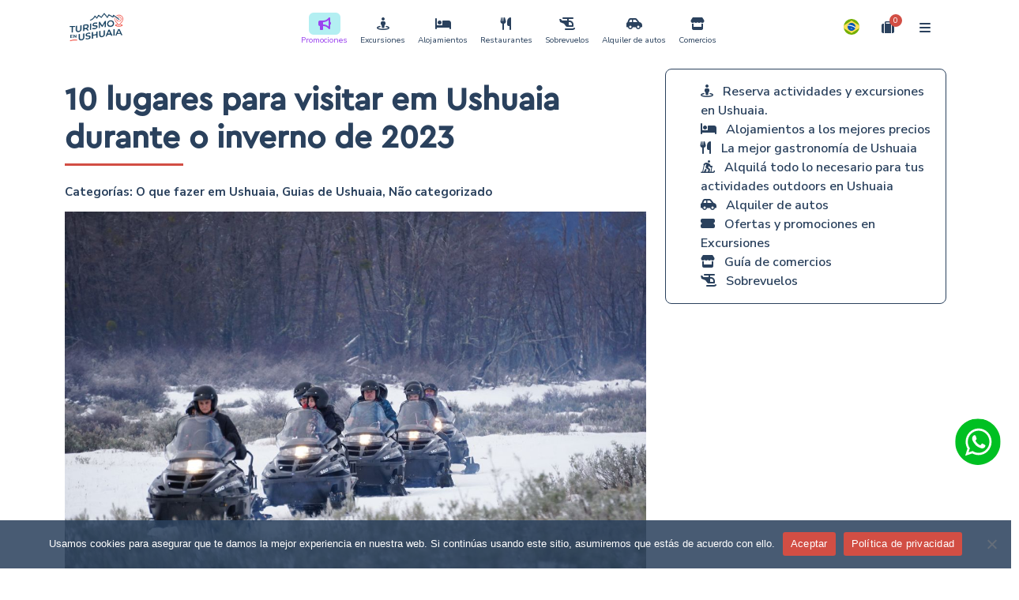

--- FILE ---
content_type: text/html; charset=UTF-8
request_url: https://turismoenushuaia.com/pt-br/10-lugares-para-visitar-em-ushuaia-durante-o-inverno-de-2023/
body_size: 21434
content:
<!DOCTYPE html>
<html lang="pt-br" prefix="og: https://ogp.me/ns#">
<head>
    <meta charset="UTF-8">
    <meta http-equiv="X-UA-Compatible" content="IE=edge">
    <meta name="viewport" content="width=device-width, initial-scale=1.0">
    <meta name="google-site-verification" content="VSHn-Bx0nI8Sj698Y4UYGkNRSSsRdpz7Yg1eG3bQ5tY" />

<!-- Google tag (gtag.js) -->
<script async src="https://www.googletagmanager.com/gtag/js?id=G-7RP41FH7JJ"></script>
<script>
  window.dataLayer = window.dataLayer || [];
  function gtag(){dataLayer.push(arguments);}
  gtag('js', new Date());
  gtag('config', 'G-7RP41FH7JJ');
</script>

<!-- Google Tag Manager -->
<script>
(function(w,d,s,l,i){
  w[l]=w[l]||[];
  w[l].push({'gtm.start': new Date().getTime(), event:'gtm.js'});
  var f=d.getElementsByTagName(s)[0],
      j=d.createElement(s),
      dl=l!='dataLayer' ? '&l='+l : '';
  j.async=true;
  j.src='https://www.googletagmanager.com/gtm.js?id='+i+dl;
  f.parentNode.insertBefore(j,f);
})(window,document,'script','dataLayer','GTM-MSMJLX5');
</script>
<!-- End Google Tag Manager -->






    <title>10 lugares para visitar em Ushuaia durante o inverno de 2023 - Turismo en Ushuaia</title>

    
<link rel="alternate" hreflang="es" href="https://turismoenushuaia.com/10-lugares-para-recorrer-en-ushuaia-durante-el-invierno-2023/" />
<link rel="alternate" hreflang="pt-br" href="https://turismoenushuaia.com/pt-br/10-lugares-para-visitar-em-ushuaia-durante-o-inverno-de-2023/" />
<link rel="alternate" hreflang="x-default" href="https://turismoenushuaia.com/10-lugares-para-recorrer-en-ushuaia-durante-el-invierno-2023/" />

<!-- Otimização dos mecanismos de pesquisa pelo Rank Math PRO - https://rankmath.com/ -->
<meta name="description" content="Guia com os 10 lugares para visitar em Ushuaia durante o inverno de 2023 Planeje sua viagem em Ushuaia Turismo!"/>
<meta name="robots" content="follow, index, max-snippet:-1, max-video-preview:-1, max-image-preview:large"/>
<link rel="canonical" href="https://turismoenushuaia.com/pt-br/10-lugares-para-visitar-em-ushuaia-durante-o-inverno-de-2023/" />
<meta property="og:locale" content="pt_BR" />
<meta property="og:type" content="article" />
<meta property="og:title" content="10 Imperdíveis em Ushuaia inverno 2023 - Turismo em Ushuaia" />
<meta property="og:description" content="Guia com os 10 lugares para visitar em Ushuaia durante o inverno de 2023 Planeje sua viagem em Ushuaia Turismo!" />
<meta property="og:url" content="https://turismoenushuaia.com/pt-br/10-lugares-para-visitar-em-ushuaia-durante-o-inverno-de-2023/" />
<meta property="og:site_name" content="Turismo en Ushuaia" />
<meta property="article:publisher" content="https://www.facebook.com/turismoenushuaiaok/" />
<meta property="article:tag" content="temporada de inverno - Turismo em Ushuaia" />
<meta property="article:tag" content="Planeje sua viagem - Turismo em Ushuaia" />
<meta property="article:tag" content="Guias de viagem - Turismo em Ushuaia" />
<meta property="article:tag" content="O que fazer em Ushuaia - Turismo em Ushuaia - Turismo em Ushuaia" />
<meta property="article:section" content="O que fazer em Ushuaia" />
<meta property="og:updated_time" content="2023-10-12T22:19:00-03:00" />
<meta property="og:image" content="https://turismoenushuaia.com/wp-content/uploads/2022/12/Panorama-Blanco-motoesqui-Turismo-en-Ushuaia.jpg" />
<meta property="og:image:secure_url" content="https://turismoenushuaia.com/wp-content/uploads/2022/12/Panorama-Blanco-motoesqui-Turismo-en-Ushuaia.jpg" />
<meta property="og:image:width" content="1200" />
<meta property="og:image:height" content="800" />
<meta property="og:image:alt" content="10 lugares para visitar em Ushuaia durante o inverno de 2023" />
<meta property="og:image:type" content="image/jpeg" />
<meta property="article:published_time" content="2023-04-25T17:57:38-03:00" />
<meta property="article:modified_time" content="2023-10-12T22:19:00-03:00" />
<meta name="twitter:card" content="summary_large_image" />
<meta name="twitter:title" content="10 Imperdíveis em Ushuaia inverno 2023 - Turismo em Ushuaia" />
<meta name="twitter:description" content="Guia com os 10 lugares para visitar em Ushuaia durante o inverno de 2023 Planeje sua viagem em Ushuaia Turismo!" />
<meta name="twitter:image" content="https://turismoenushuaia.com/wp-content/uploads/2022/12/Panorama-Blanco-motoesqui-Turismo-en-Ushuaia.jpg" />
<meta name="twitter:label1" content="Escrito por" />
<meta name="twitter:data1" content="daleclick" />
<meta name="twitter:label2" content="Tempo para leitura" />
<meta name="twitter:data2" content="5 minutos" />
<script type="application/ld+json" class="rank-math-schema-pro">{"@context":"https://schema.org","@graph":[{"@type":"Place","@id":"https://turismoenushuaia.com/pt-br/#place/","address":{"@type":"PostalAddress"}},{"@type":"Organization","@id":"https://turismoenushuaia.com/pt-br/#organization/","name":"Turismo en Ushuaia","url":"https://turismoenushuaia.com/pt-br/","sameAs":["https://www.facebook.com/turismoenushuaiaok/","https://www.instagram.com/turismoenushuaia_/","https://www.tiktok.com/@turismoenushuaia","https://www.youtube.com/@turismoenushuaia.","https://ar.pinterest.com/turismoenushuaia/"],"address":{"@type":"PostalAddress"},"logo":{"@type":"ImageObject","@id":"https://turismoenushuaia.com/pt-br/#logo/","url":"https://turismoenushuaia.com/wp-content/uploads/2022/05/cropped-Kit-de-Marca-TEU_LOGO-PRINCIPAL-COLOR-1.png","contentUrl":"https://turismoenushuaia.com/wp-content/uploads/2022/05/cropped-Kit-de-Marca-TEU_LOGO-PRINCIPAL-COLOR-1.png","caption":"Turismo en Ushuaia","inLanguage":"pt-BR","width":"512","height":"512"},"location":{"@id":"https://turismoenushuaia.com/pt-br/#place/"}},{"@type":"WebSite","@id":"https://turismoenushuaia.com/pt-br/#website/","url":"https://turismoenushuaia.com/pt-br/","name":"Turismo en Ushuaia","alternateName":"Ushuaia","publisher":{"@id":"https://turismoenushuaia.com/pt-br/#organization/"},"inLanguage":"pt-BR"},{"@type":"ImageObject","@id":"https://turismoenushuaia.com/wp-content/uploads/2022/12/Panorama-Blanco-motoesqui-Turismo-en-Ushuaia.jpg","url":"https://turismoenushuaia.com/wp-content/uploads/2022/12/Panorama-Blanco-motoesqui-Turismo-en-Ushuaia.jpg","width":"1200","height":"800","inLanguage":"pt-BR"},{"@type":"BreadcrumbList","@id":"https://turismoenushuaia.com/pt-br/10-lugares-para-visitar-em-ushuaia-durante-o-inverno-de-2023/#breadcrumb","itemListElement":[{"@type":"ListItem","position":"1","item":{"@id":"https://turismoenushuaia.com","name":"Home"}},{"@type":"ListItem","position":"2","item":{"@id":"https://turismoenushuaia.com/pt-br/10-lugares-para-visitar-em-ushuaia-durante-o-inverno-de-2023/","name":"10 lugares para visitar em Ushuaia durante o inverno de 2023"}}]},{"@type":"WebPage","@id":"https://turismoenushuaia.com/pt-br/10-lugares-para-visitar-em-ushuaia-durante-o-inverno-de-2023/#webpage","url":"https://turismoenushuaia.com/pt-br/10-lugares-para-visitar-em-ushuaia-durante-o-inverno-de-2023/","name":"10 Imperd\u00edveis em Ushuaia inverno 2023 - Turismo em Ushuaia","datePublished":"2023-04-25T17:57:38-03:00","dateModified":"2023-10-12T22:19:00-03:00","isPartOf":{"@id":"https://turismoenushuaia.com/pt-br/#website/"},"primaryImageOfPage":{"@id":"https://turismoenushuaia.com/wp-content/uploads/2022/12/Panorama-Blanco-motoesqui-Turismo-en-Ushuaia.jpg"},"inLanguage":"pt-BR","breadcrumb":{"@id":"https://turismoenushuaia.com/pt-br/10-lugares-para-visitar-em-ushuaia-durante-o-inverno-de-2023/#breadcrumb"}},{"@type":"Person","@id":"https://turismoenushuaia.com/pt-br/author/daleclick/","name":"daleclick","description":"Todo lo que necesit\u00e1s saber para planificar tu viaje en Ushuaia. Informaci\u00f3n \u00fatil para disfrutar de Tierra del Fuego.","url":"https://turismoenushuaia.com/pt-br/author/daleclick/","image":{"@type":"ImageObject","@id":"https://secure.gravatar.com/avatar/f18c2a8822928b4fc87ff115c731bbf6bd94bbe8062bb0c35df1391168964ad7?s=96&amp;d=mm&amp;r=g","url":"https://secure.gravatar.com/avatar/f18c2a8822928b4fc87ff115c731bbf6bd94bbe8062bb0c35df1391168964ad7?s=96&amp;d=mm&amp;r=g","caption":"daleclick","inLanguage":"pt-BR"},"sameAs":["https://turismoenushuaia.com"],"worksFor":{"@id":"https://turismoenushuaia.com/pt-br/#organization/"}},{"@type":"BlogPosting","headline":"10 Imperd\u00edveis em Ushuaia inverno 2023 - Turismo em Ushuaia","keywords":"10 lugares para visitar em Ushuaia durante o inverno de 2023","datePublished":"2023-04-25T17:57:38-03:00","dateModified":"2023-10-12T22:19:00-03:00","author":{"@id":"https://turismoenushuaia.com/pt-br/author/daleclick/","name":"daleclick"},"publisher":{"@id":"https://turismoenushuaia.com/pt-br/#organization/"},"description":"Guia com os 10 lugares para visitar em Ushuaia durante o inverno de 2023 Planeje sua viagem em Ushuaia Turismo!","name":"10 Imperd\u00edveis em Ushuaia inverno 2023 - Turismo em Ushuaia","@id":"https://turismoenushuaia.com/pt-br/10-lugares-para-visitar-em-ushuaia-durante-o-inverno-de-2023/#richSnippet","isPartOf":{"@id":"https://turismoenushuaia.com/pt-br/10-lugares-para-visitar-em-ushuaia-durante-o-inverno-de-2023/#webpage"},"image":{"@id":"https://turismoenushuaia.com/wp-content/uploads/2022/12/Panorama-Blanco-motoesqui-Turismo-en-Ushuaia.jpg"},"inLanguage":"pt-BR","mainEntityOfPage":{"@id":"https://turismoenushuaia.com/pt-br/10-lugares-para-visitar-em-ushuaia-durante-o-inverno-de-2023/#webpage"}}]}</script>
<!-- /Plugin de SEO Rank Math para WordPress -->

<link rel='dns-prefetch' href='//unpkg.com' />
<link rel='dns-prefetch' href='//capi-automation.s3.us-east-2.amazonaws.com' />
<link rel="alternate" type="application/rss+xml" title="Feed de comentários para Turismo en Ushuaia &raquo; 10 lugares para visitar em Ushuaia durante o inverno de 2023" href="https://turismoenushuaia.com/pt-br/10-lugares-para-visitar-em-ushuaia-durante-o-inverno-de-2023/feed/" />
<link rel="alternate" title="oEmbed (JSON)" type="application/json+oembed" href="https://turismoenushuaia.com/pt-br/wp-json/oembed/1.0/embed?url=https%3A%2F%2Fturismoenushuaia.com%2Fpt-br%2F10-lugares-para-visitar-em-ushuaia-durante-o-inverno-de-2023%2F" />
<link rel="alternate" title="oEmbed (XML)" type="text/xml+oembed" href="https://turismoenushuaia.com/pt-br/wp-json/oembed/1.0/embed?url=https%3A%2F%2Fturismoenushuaia.com%2Fpt-br%2F10-lugares-para-visitar-em-ushuaia-durante-o-inverno-de-2023%2F&#038;format=xml" />
<style id='wp-img-auto-sizes-contain-inline-css' type='text/css'>
img:is([sizes=auto i],[sizes^="auto," i]){contain-intrinsic-size:3000px 1500px}
/*# sourceURL=wp-img-auto-sizes-contain-inline-css */
</style>

<style id='wp-emoji-styles-inline-css' type='text/css'>

	img.wp-smiley, img.emoji {
		display: inline !important;
		border: none !important;
		box-shadow: none !important;
		height: 1em !important;
		width: 1em !important;
		margin: 0 0.07em !important;
		vertical-align: -0.1em !important;
		background: none !important;
		padding: 0 !important;
	}
/*# sourceURL=wp-emoji-styles-inline-css */
</style>
<link rel='stylesheet' id='wp-block-library-css' href='https://turismoenushuaia.com/wp-includes/css/dist/block-library/style.min.css?ver=6.9' type='text/css' media='all' />
<link rel='stylesheet' id='wc-blocks-style-css' href='https://turismoenushuaia.com/wp-content/plugins/woocommerce/assets/client/blocks/wc-blocks.css?ver=wc-10.3.7' type='text/css' media='all' />
<style id='global-styles-inline-css' type='text/css'>
:root{--wp--preset--aspect-ratio--square: 1;--wp--preset--aspect-ratio--4-3: 4/3;--wp--preset--aspect-ratio--3-4: 3/4;--wp--preset--aspect-ratio--3-2: 3/2;--wp--preset--aspect-ratio--2-3: 2/3;--wp--preset--aspect-ratio--16-9: 16/9;--wp--preset--aspect-ratio--9-16: 9/16;--wp--preset--color--black: #000000;--wp--preset--color--cyan-bluish-gray: #abb8c3;--wp--preset--color--white: #ffffff;--wp--preset--color--pale-pink: #f78da7;--wp--preset--color--vivid-red: #cf2e2e;--wp--preset--color--luminous-vivid-orange: #ff6900;--wp--preset--color--luminous-vivid-amber: #fcb900;--wp--preset--color--light-green-cyan: #7bdcb5;--wp--preset--color--vivid-green-cyan: #00d084;--wp--preset--color--pale-cyan-blue: #8ed1fc;--wp--preset--color--vivid-cyan-blue: #0693e3;--wp--preset--color--vivid-purple: #9b51e0;--wp--preset--gradient--vivid-cyan-blue-to-vivid-purple: linear-gradient(135deg,rgb(6,147,227) 0%,rgb(155,81,224) 100%);--wp--preset--gradient--light-green-cyan-to-vivid-green-cyan: linear-gradient(135deg,rgb(122,220,180) 0%,rgb(0,208,130) 100%);--wp--preset--gradient--luminous-vivid-amber-to-luminous-vivid-orange: linear-gradient(135deg,rgb(252,185,0) 0%,rgb(255,105,0) 100%);--wp--preset--gradient--luminous-vivid-orange-to-vivid-red: linear-gradient(135deg,rgb(255,105,0) 0%,rgb(207,46,46) 100%);--wp--preset--gradient--very-light-gray-to-cyan-bluish-gray: linear-gradient(135deg,rgb(238,238,238) 0%,rgb(169,184,195) 100%);--wp--preset--gradient--cool-to-warm-spectrum: linear-gradient(135deg,rgb(74,234,220) 0%,rgb(151,120,209) 20%,rgb(207,42,186) 40%,rgb(238,44,130) 60%,rgb(251,105,98) 80%,rgb(254,248,76) 100%);--wp--preset--gradient--blush-light-purple: linear-gradient(135deg,rgb(255,206,236) 0%,rgb(152,150,240) 100%);--wp--preset--gradient--blush-bordeaux: linear-gradient(135deg,rgb(254,205,165) 0%,rgb(254,45,45) 50%,rgb(107,0,62) 100%);--wp--preset--gradient--luminous-dusk: linear-gradient(135deg,rgb(255,203,112) 0%,rgb(199,81,192) 50%,rgb(65,88,208) 100%);--wp--preset--gradient--pale-ocean: linear-gradient(135deg,rgb(255,245,203) 0%,rgb(182,227,212) 50%,rgb(51,167,181) 100%);--wp--preset--gradient--electric-grass: linear-gradient(135deg,rgb(202,248,128) 0%,rgb(113,206,126) 100%);--wp--preset--gradient--midnight: linear-gradient(135deg,rgb(2,3,129) 0%,rgb(40,116,252) 100%);--wp--preset--font-size--small: 13px;--wp--preset--font-size--medium: 20px;--wp--preset--font-size--large: 36px;--wp--preset--font-size--x-large: 42px;--wp--preset--spacing--20: 0.44rem;--wp--preset--spacing--30: 0.67rem;--wp--preset--spacing--40: 1rem;--wp--preset--spacing--50: 1.5rem;--wp--preset--spacing--60: 2.25rem;--wp--preset--spacing--70: 3.38rem;--wp--preset--spacing--80: 5.06rem;--wp--preset--shadow--natural: 6px 6px 9px rgba(0, 0, 0, 0.2);--wp--preset--shadow--deep: 12px 12px 50px rgba(0, 0, 0, 0.4);--wp--preset--shadow--sharp: 6px 6px 0px rgba(0, 0, 0, 0.2);--wp--preset--shadow--outlined: 6px 6px 0px -3px rgb(255, 255, 255), 6px 6px rgb(0, 0, 0);--wp--preset--shadow--crisp: 6px 6px 0px rgb(0, 0, 0);}:where(.is-layout-flex){gap: 0.5em;}:where(.is-layout-grid){gap: 0.5em;}body .is-layout-flex{display: flex;}.is-layout-flex{flex-wrap: wrap;align-items: center;}.is-layout-flex > :is(*, div){margin: 0;}body .is-layout-grid{display: grid;}.is-layout-grid > :is(*, div){margin: 0;}:where(.wp-block-columns.is-layout-flex){gap: 2em;}:where(.wp-block-columns.is-layout-grid){gap: 2em;}:where(.wp-block-post-template.is-layout-flex){gap: 1.25em;}:where(.wp-block-post-template.is-layout-grid){gap: 1.25em;}.has-black-color{color: var(--wp--preset--color--black) !important;}.has-cyan-bluish-gray-color{color: var(--wp--preset--color--cyan-bluish-gray) !important;}.has-white-color{color: var(--wp--preset--color--white) !important;}.has-pale-pink-color{color: var(--wp--preset--color--pale-pink) !important;}.has-vivid-red-color{color: var(--wp--preset--color--vivid-red) !important;}.has-luminous-vivid-orange-color{color: var(--wp--preset--color--luminous-vivid-orange) !important;}.has-luminous-vivid-amber-color{color: var(--wp--preset--color--luminous-vivid-amber) !important;}.has-light-green-cyan-color{color: var(--wp--preset--color--light-green-cyan) !important;}.has-vivid-green-cyan-color{color: var(--wp--preset--color--vivid-green-cyan) !important;}.has-pale-cyan-blue-color{color: var(--wp--preset--color--pale-cyan-blue) !important;}.has-vivid-cyan-blue-color{color: var(--wp--preset--color--vivid-cyan-blue) !important;}.has-vivid-purple-color{color: var(--wp--preset--color--vivid-purple) !important;}.has-black-background-color{background-color: var(--wp--preset--color--black) !important;}.has-cyan-bluish-gray-background-color{background-color: var(--wp--preset--color--cyan-bluish-gray) !important;}.has-white-background-color{background-color: var(--wp--preset--color--white) !important;}.has-pale-pink-background-color{background-color: var(--wp--preset--color--pale-pink) !important;}.has-vivid-red-background-color{background-color: var(--wp--preset--color--vivid-red) !important;}.has-luminous-vivid-orange-background-color{background-color: var(--wp--preset--color--luminous-vivid-orange) !important;}.has-luminous-vivid-amber-background-color{background-color: var(--wp--preset--color--luminous-vivid-amber) !important;}.has-light-green-cyan-background-color{background-color: var(--wp--preset--color--light-green-cyan) !important;}.has-vivid-green-cyan-background-color{background-color: var(--wp--preset--color--vivid-green-cyan) !important;}.has-pale-cyan-blue-background-color{background-color: var(--wp--preset--color--pale-cyan-blue) !important;}.has-vivid-cyan-blue-background-color{background-color: var(--wp--preset--color--vivid-cyan-blue) !important;}.has-vivid-purple-background-color{background-color: var(--wp--preset--color--vivid-purple) !important;}.has-black-border-color{border-color: var(--wp--preset--color--black) !important;}.has-cyan-bluish-gray-border-color{border-color: var(--wp--preset--color--cyan-bluish-gray) !important;}.has-white-border-color{border-color: var(--wp--preset--color--white) !important;}.has-pale-pink-border-color{border-color: var(--wp--preset--color--pale-pink) !important;}.has-vivid-red-border-color{border-color: var(--wp--preset--color--vivid-red) !important;}.has-luminous-vivid-orange-border-color{border-color: var(--wp--preset--color--luminous-vivid-orange) !important;}.has-luminous-vivid-amber-border-color{border-color: var(--wp--preset--color--luminous-vivid-amber) !important;}.has-light-green-cyan-border-color{border-color: var(--wp--preset--color--light-green-cyan) !important;}.has-vivid-green-cyan-border-color{border-color: var(--wp--preset--color--vivid-green-cyan) !important;}.has-pale-cyan-blue-border-color{border-color: var(--wp--preset--color--pale-cyan-blue) !important;}.has-vivid-cyan-blue-border-color{border-color: var(--wp--preset--color--vivid-cyan-blue) !important;}.has-vivid-purple-border-color{border-color: var(--wp--preset--color--vivid-purple) !important;}.has-vivid-cyan-blue-to-vivid-purple-gradient-background{background: var(--wp--preset--gradient--vivid-cyan-blue-to-vivid-purple) !important;}.has-light-green-cyan-to-vivid-green-cyan-gradient-background{background: var(--wp--preset--gradient--light-green-cyan-to-vivid-green-cyan) !important;}.has-luminous-vivid-amber-to-luminous-vivid-orange-gradient-background{background: var(--wp--preset--gradient--luminous-vivid-amber-to-luminous-vivid-orange) !important;}.has-luminous-vivid-orange-to-vivid-red-gradient-background{background: var(--wp--preset--gradient--luminous-vivid-orange-to-vivid-red) !important;}.has-very-light-gray-to-cyan-bluish-gray-gradient-background{background: var(--wp--preset--gradient--very-light-gray-to-cyan-bluish-gray) !important;}.has-cool-to-warm-spectrum-gradient-background{background: var(--wp--preset--gradient--cool-to-warm-spectrum) !important;}.has-blush-light-purple-gradient-background{background: var(--wp--preset--gradient--blush-light-purple) !important;}.has-blush-bordeaux-gradient-background{background: var(--wp--preset--gradient--blush-bordeaux) !important;}.has-luminous-dusk-gradient-background{background: var(--wp--preset--gradient--luminous-dusk) !important;}.has-pale-ocean-gradient-background{background: var(--wp--preset--gradient--pale-ocean) !important;}.has-electric-grass-gradient-background{background: var(--wp--preset--gradient--electric-grass) !important;}.has-midnight-gradient-background{background: var(--wp--preset--gradient--midnight) !important;}.has-small-font-size{font-size: var(--wp--preset--font-size--small) !important;}.has-medium-font-size{font-size: var(--wp--preset--font-size--medium) !important;}.has-large-font-size{font-size: var(--wp--preset--font-size--large) !important;}.has-x-large-font-size{font-size: var(--wp--preset--font-size--x-large) !important;}
/*# sourceURL=global-styles-inline-css */
</style>

<style id='classic-theme-styles-inline-css' type='text/css'>
/*! This file is auto-generated */
.wp-block-button__link{color:#fff;background-color:#32373c;border-radius:9999px;box-shadow:none;text-decoration:none;padding:calc(.667em + 2px) calc(1.333em + 2px);font-size:1.125em}.wp-block-file__button{background:#32373c;color:#fff;text-decoration:none}
/*# sourceURL=/wp-includes/css/classic-themes.min.css */
</style>
<link rel='stylesheet' id='contact-form-7-css' href='https://turismoenushuaia.com/wp-content/plugins/contact-form-7/includes/css/styles.css?ver=6.1.4' type='text/css' media='all' />
<link rel='stylesheet' id='cookie-notice-front-css' href='https://turismoenushuaia.com/wp-content/plugins/cookie-notice/css/front.min.css?ver=2.5.8' type='text/css' media='all' />
<link rel='stylesheet' id='woocommerce-layout-css' href='https://turismoenushuaia.com/wp-content/plugins/woocommerce/assets/css/woocommerce-layout.css?ver=10.3.7' type='text/css' media='all' />
<link rel='stylesheet' id='woocommerce-smallscreen-css' href='https://turismoenushuaia.com/wp-content/plugins/woocommerce/assets/css/woocommerce-smallscreen.css?ver=10.3.7' type='text/css' media='only screen and (max-width: 768px)' />
<link rel='stylesheet' id='woocommerce-general-css' href='https://turismoenushuaia.com/wp-content/plugins/woocommerce/assets/css/woocommerce.css?ver=10.3.7' type='text/css' media='all' />
<style id='woocommerce-inline-inline-css' type='text/css'>
.woocommerce form .form-row .required { visibility: visible; }
/*# sourceURL=woocommerce-inline-inline-css */
</style>
<link rel='stylesheet' id='wpml-legacy-horizontal-list-0-css' href='https://turismoenushuaia.com/wp-content/plugins/sitepress-multilingual-cms/templates/language-switchers/legacy-list-horizontal/style.min.css?ver=1' type='text/css' media='all' />
<link rel='stylesheet' id='jquery-ui-style-css' href='https://turismoenushuaia.com/wp-content/plugins/woocommerce-bookings/dist/jquery-ui-styles.css?ver=1.11.4-wc-bookings.2.2.7' type='text/css' media='all' />
<link rel='stylesheet' id='wc-bookings-styles-css' href='https://turismoenushuaia.com/wp-content/plugins/woocommerce-bookings/dist/frontend.css?ver=2.2.7' type='text/css' media='all' />
<link rel='stylesheet' id='brands-styles-css' href='https://turismoenushuaia.com/wp-content/plugins/woocommerce/assets/css/brands.css?ver=10.3.7' type='text/css' media='all' />
<link rel='stylesheet' id='leaflet-css-css' href='https://unpkg.com/leaflet@1.9.3/dist/leaflet.css' type='text/css' media='all' />
<link rel='stylesheet' id='default-css' href='https://turismoenushuaia.com/wp-content/themes/teu2/style.css?ver=1.0' type='text/css' media='all' />
<link rel='stylesheet' id='awesomefont-css' href='https://turismoenushuaia.com/wp-content/themes/teu2/node_modules/@fortawesome/fontawesome-free/css/all.css?ver=6.5.1' type='text/css' media='all' />
<link rel='stylesheet' id='bootstrappc-css' href='https://turismoenushuaia.com/wp-content/themes/teu2/css/estilospc.css?ver=5.3.3' type='text/css' media='all' />
<link rel='stylesheet' id='bootstrapmb-css' href='https://turismoenushuaia.com/wp-content/themes/teu2/css/estilosmb.css?ver=5.3.3' type='text/css' media='all' />
<link rel='stylesheet' id='bootstrap-css' href='https://turismoenushuaia.com/wp-content/themes/teu2/css/bootstrap.css?ver=5.3.3' type='text/css' media='all' />
<link rel='stylesheet' id='fancy-css-css' href='https://turismoenushuaia.com/wp-content/themes/teu2/node_modules/@fancyapps/ui/dist/fancybox/fancybox.css?ver=6.9' type='text/css' media='all' />
<link rel='stylesheet' id='swiper-style-css' href='https://turismoenushuaia.com/wp-content/themes/teu2/node_modules/swiper/swiper-bundle.min.css?ver=6.9' type='text/css' media='all' />
<link rel='stylesheet' id='aos-style-css' href='https://turismoenushuaia.com/wp-content/themes/teu2/node_modules/aos/dist/aos.css?ver=6.9' type='text/css' media='all' />
<script type="text/javascript" id="wpml-cookie-js-extra">
/* <![CDATA[ */
var wpml_cookies = {"wp-wpml_current_language":{"value":"pt-br","expires":1,"path":"/"}};
var wpml_cookies = {"wp-wpml_current_language":{"value":"pt-br","expires":1,"path":"/"}};
//# sourceURL=wpml-cookie-js-extra
/* ]]> */
</script>
<script type="text/javascript" src="https://turismoenushuaia.com/wp-content/plugins/sitepress-multilingual-cms/res/js/cookies/language-cookie.js?ver=486900" id="wpml-cookie-js" defer="defer" data-wp-strategy="defer"></script>
<script type="text/javascript" id="cookie-notice-front-js-before">
/* <![CDATA[ */
var cnArgs = {"ajaxUrl":"https:\/\/turismoenushuaia.com\/wp-admin\/admin-ajax.php","nonce":"a3ba31a032","hideEffect":"fade","position":"bottom","onScroll":false,"onScrollOffset":100,"onClick":false,"cookieName":"cookie_notice_accepted","cookieTime":2592000,"cookieTimeRejected":2592000,"globalCookie":false,"redirection":false,"cache":true,"revokeCookies":false,"revokeCookiesOpt":"automatic"};

//# sourceURL=cookie-notice-front-js-before
/* ]]> */
</script>
<script type="text/javascript" src="https://turismoenushuaia.com/wp-content/plugins/cookie-notice/js/front.min.js?ver=2.5.8" id="cookie-notice-front-js"></script>
<script type="text/javascript" src="https://turismoenushuaia.com/wp-includes/js/jquery/jquery.min.js?ver=3.7.1" id="jquery-core-js"></script>
<script type="text/javascript" src="https://turismoenushuaia.com/wp-includes/js/jquery/jquery-migrate.min.js?ver=3.4.1" id="jquery-migrate-js"></script>
<script type="text/javascript" src="https://turismoenushuaia.com/wp-content/plugins/woocommerce/assets/js/jquery-blockui/jquery.blockUI.min.js?ver=2.7.0-wc.10.3.7" id="wc-jquery-blockui-js" defer="defer" data-wp-strategy="defer"></script>
<script type="text/javascript" id="wc-add-to-cart-js-extra">
/* <![CDATA[ */
var wc_add_to_cart_params = {"ajax_url":"/wp-admin/admin-ajax.php","wc_ajax_url":"/pt-br/?wc-ajax=%%endpoint%%","i18n_view_cart":"Ver carrinho","cart_url":"https://turismoenushuaia.com/pt-br/trolley/","is_cart":"","cart_redirect_after_add":"yes"};
//# sourceURL=wc-add-to-cart-js-extra
/* ]]> */
</script>
<script type="text/javascript" src="https://turismoenushuaia.com/wp-content/plugins/woocommerce/assets/js/frontend/add-to-cart.min.js?ver=10.3.7" id="wc-add-to-cart-js" defer="defer" data-wp-strategy="defer"></script>
<script type="text/javascript" src="https://turismoenushuaia.com/wp-content/plugins/woocommerce/assets/js/js-cookie/js.cookie.min.js?ver=2.1.4-wc.10.3.7" id="wc-js-cookie-js" defer="defer" data-wp-strategy="defer"></script>
<script type="text/javascript" id="woocommerce-js-extra">
/* <![CDATA[ */
var woocommerce_params = {"ajax_url":"/wp-admin/admin-ajax.php","wc_ajax_url":"/pt-br/?wc-ajax=%%endpoint%%","i18n_password_show":"Mostrar senha","i18n_password_hide":"Ocultar senha"};
//# sourceURL=woocommerce-js-extra
/* ]]> */
</script>
<script type="text/javascript" src="https://turismoenushuaia.com/wp-content/plugins/woocommerce/assets/js/frontend/woocommerce.min.js?ver=10.3.7" id="woocommerce-js" defer="defer" data-wp-strategy="defer"></script>
<link rel="https://api.w.org/" href="https://turismoenushuaia.com/pt-br/wp-json/" /><link rel="alternate" title="JSON" type="application/json" href="https://turismoenushuaia.com/pt-br/wp-json/wp/v2/posts/11978" /><link rel="EditURI" type="application/rsd+xml" title="RSD" href="https://turismoenushuaia.com/xmlrpc.php?rsd" />
<meta name="generator" content="WordPress 6.9" />
<link rel='shortlink' href='https://turismoenushuaia.com/pt-br/?p=11978' />
<meta name="generator" content="WPML ver:4.8.6 stt:1,42,2;" />
<meta name="ti-site-data" content="[base64]" />	<noscript><style>.woocommerce-product-gallery{ opacity: 1 !important; }</style></noscript>
	
<!-- Meta Pixel Code -->
<script type='text/javascript'>
!function(f,b,e,v,n,t,s){if(f.fbq)return;n=f.fbq=function(){n.callMethod?
n.callMethod.apply(n,arguments):n.queue.push(arguments)};if(!f._fbq)f._fbq=n;
n.push=n;n.loaded=!0;n.version='2.0';n.queue=[];t=b.createElement(e);t.async=!0;
t.src=v;s=b.getElementsByTagName(e)[0];s.parentNode.insertBefore(t,s)}(window,
document,'script','https://connect.facebook.net/en_US/fbevents.js');
</script>
<!-- End Meta Pixel Code -->
<script type='text/javascript'>var url = window.location.origin + '?ob=open-bridge';
            fbq('set', 'openbridge', '729822239177239', url);
fbq('init', '729822239177239', {}, {
    "agent": "wordpress-6.9-4.1.5"
})</script><script type='text/javascript'>
    fbq('track', 'PageView', []);
  </script>			<script  type="text/javascript">
				!function(f,b,e,v,n,t,s){if(f.fbq)return;n=f.fbq=function(){n.callMethod?
					n.callMethod.apply(n,arguments):n.queue.push(arguments)};if(!f._fbq)f._fbq=n;
					n.push=n;n.loaded=!0;n.version='2.0';n.queue=[];t=b.createElement(e);t.async=!0;
					t.src=v;s=b.getElementsByTagName(e)[0];s.parentNode.insertBefore(t,s)}(window,
					document,'script','https://connect.facebook.net/en_US/fbevents.js');
			</script>
			<!-- WooCommerce Facebook Integration Begin -->
			<script  type="text/javascript">

				fbq('init', '729822239177239', {}, {
    "agent": "woocommerce_0-10.3.7-3.5.12"
});

				document.addEventListener( 'DOMContentLoaded', function() {
					// Insert placeholder for events injected when a product is added to the cart through AJAX.
					document.body.insertAdjacentHTML( 'beforeend', '<div class=\"wc-facebook-pixel-event-placeholder\"></div>' );
				}, false );

			</script>
			<!-- WooCommerce Facebook Integration End -->
			<link rel="icon" href="https://turismoenushuaia.com/wp-content/uploads/2022/11/cropped-faviconteu-32x32.png" sizes="32x32" />
<link rel="icon" href="https://turismoenushuaia.com/wp-content/uploads/2022/11/cropped-faviconteu-192x192.png" sizes="192x192" />
<link rel="apple-touch-icon" href="https://turismoenushuaia.com/wp-content/uploads/2022/11/cropped-faviconteu-180x180.png" />
<meta name="msapplication-TileImage" content="https://turismoenushuaia.com/wp-content/uploads/2022/11/cropped-faviconteu-270x270.png" />
        
</head>

<section class="menu sticky-top bg-white">
<div class="container pt-1 pb-1 ">
				<div class="row d-flex align-items-center">
		
				<div class="col-3 col-md-1 pe-0 order-1 order-md-1">
				<div class="logoteu">
					<a href="https://turismoenushuaia.com/pt-br/"><img class="img-fluid" src="https://turismoenushuaia.com/wp-content/themes/teu2/img/logo-turismo-en-ushuaia.png" alt="Turismo en ushuaia"/></a>
				</div>
				</div>

                <div class="col-12 col-md-10 order-3 order-md-2">


                <nav class="bg-white ">
	<div class="nav-planifica container pt-1 ps-0 pe-0 ">
  <div class="nav-scroll d-flex align-items-center justify-content-md-center">
    <div class="ms-2  mt-1 mb-1 p-1 d-flex justify-content-center">
	
		<div class="ms-2 me-2">
      <div class="item-nav-scroll">
        <div class="d-flex justify-content-center cyberm">
          <a class="btn  btn-circle btn-circle-cm btn-xl d-flex align-items-center justify-content-center " href="https://turismoenushuaia.com/pt-br//excursiones/?txt=&product_cat%5B%5D=131">
            <i  class="fas fa-bullhorn"></i> 
          </a>
        </div>
        <div class="text-primary item-nav-text cyberm">
          <a   href="https://turismoenushuaia.com/pt-br//excursiones/?txt=&product_cat%5B%5D=131">Promociones</a>
        </div>
      </div>
    </div>


	<div class="me-2 ms-2">
      <div class="item-nav-scroll">
        <div class="d-flex justify-content-center">
          <a class="btn btn-outline-primary btn-circle btn-xl d-flex align-items-center justify-content-center " href="https://turismoenushuaia.com/pt-br//excursiones/?txt=">
            <i class="fas fa-street-view"></i>
          </a>
        </div>
        <div class="text-primary item-nav-text">
          <a href="https://turismoenushuaia.com/pt-br//excursiones/?txt=">Excursiones</a>
        </div>
        
      </div>
    </div>
		
		<div class="ms-2 me-2">
      <div class="item-nav-scroll">
        <div class="d-flex justify-content-center">
          <a class="btn btn-outline-primary btn-circle btn-xl d-flex align-items-center justify-content-center " href="https://turismoenushuaia.com/pt-br//alojamientos/?txt=">
            <i class="fas fa-bed"></i>
          </a>
        </div>
        <div class="text-primary item-nav-text">
          <a href="https://turismoenushuaia.com/pt-br//alojamientos/?txt=">Alojamientos</a>
        </div>
      </div>
    </div>
	
	<div class="ms-2 me-2">
      <div class="item-nav-scroll">
        <div class="d-flex justify-content-center">
          <a class="btn btn-outline-primary btn-circle btn-xl d-flex align-items-center justify-content-center " href="https://turismoenushuaia.com/pt-br//restaurantes/?txt=">
            <i class="fas fa-utensils"></i>
          </a>
        </div>
        <div class="text-primary item-nav-text">
          <a href="https://turismoenushuaia.com/pt-br//restaurantes/?txt=">Restaurantes</a>
        </div>
      </div>
    </div>
	
    	
	<div class="ms-2 me-2">
      <div class="item-nav-scroll">
        <div class="d-flex justify-content-center">
          <a class="btn btn-outline-primary btn-circle btn-xl d-flex align-items-center justify-content-center " href="https://turismoenushuaia.com/pt-br//excursiones/?txt=&product_cat%5B%5D=133">
          <i class="fas fa-helicopter"></i>
          </a>
        </div>
        <div class="text-primary item-nav-text">
          <a href="https://turismoenushuaia.com/pt-br//excursiones/?txt=&product_cat%5B%5D=133">Sobrevuelos</a>
        </div>
      </div>
    </div>
	
	
	<div class="ms-2 me-2">
      <div class="item-nav-scroll">
        <div class="d-flex justify-content-center">
          <a class="btn btn-outline-primary btn-circle btn-xl d-flex align-items-center justify-content-center " href="https://turismoenushuaia.com/pt-br//alquiler-de-autos/">
            <i class="fas fa-car-side"></i>
          </a>
        </div>
        <div class="text-primary item-nav-text">
          <a href="https://turismoenushuaia.com/pt-br//alquiler-de-autos/">Alquiler de autos</a>
        </div>
      </div>
    </div>
	

	
	<div class="ms-2 me-2">
      <div class="item-nav-scroll">
        <div class="d-flex justify-content-center">
          <a class="btn btn-outline-primary btn-circle btn-xl d-flex align-items-center justify-content-center " href="https://turismoenushuaia.com/pt-br//comercios-en-ushuaia/">
            <i class="fas fa-store"></i>
          </a>
        </div>
        <div class="text-primary item-nav-text">
          <a href="https://turismoenushuaia.com/pt-br//comercios-en-ushuaia/">Comercios</a>
        </div>
      </div>
    </div>

	<!--div class="ms-2 me-2">
      <div class="item-nav-scroll">
        <div class="d-flex justify-content-center">
          <a class="btn btn-outline-primary btn-circle btn-xl d-flex align-items-center justify-content-center " href="https://turismoenushuaia.com/pt-br//rental-outdoor">
          <i class="fas fa-skiing-nordic"></i>
          </a>
        </div>
        <div class="text-primary item-nav-text">
          <a href="https://turismoenushuaia.com/pt-br//rental-outdoors">Rental outdoors</a>
        </div>
      </div>
    </div -->
		
	</div>	
  </div>
</div>
		</nav>


                </div>

                <div class="col-9 col-md-1 d-flex justify-content-end align-items-center order-2 order-md-3">

					
               
                <div class="dropdown me-2 wpml-dropdown">

<a class="dropdown-toggle wpml-dropdown-toggle me-2" href="#" role="button" id="dropdownBanderas" data-bs-toggle="dropdown" aria-expanded="false">
  <img src="https://turismoenushuaia.com/wp-content/plugins/sitepress-multilingual-cms/res/flags/pt-br.svg" alt="pt-br" class="wpml-flag-current"></a>

<ul class="dropdown-menu wpml-dropdown-menu" aria-labelledby="dropdownBanderas">
  <li><a class="dropdown-item wpml-dropdown-item" href="https://turismoenushuaia.com/10-lugares-para-recorrer-en-ushuaia-durante-el-invierno-2023/"><img src="https://turismoenushuaia.com/wp-content/plugins/sitepress-multilingual-cms/res/flags/es.svg" alt="es" class="wpml-flag me-1">Español</a></li></ul>

</div>


<div class="cart-status me-2">
  <a href="https://turismoenushuaia.com/pt-br/carrito/" class="text-primary position-relative btn-padding">
    <i class="fas fa-suitcase"></i>
    <span class="position-absolute bg-secondary cart-count">
      <span class="text-white">0</span>
      <span class="visually-hidden">Productos</span>
    </span>
  </a>
</div>

<div class="menu-hamb me-2">
  <a href="#" data-bs-toggle="modal" data-bs-target="#exampleModal" class="text-primary btn-padding">
    <i class="fas fa-bars"></i>
  </a>
</div>

                </div>
                </div>
</div>

</section>

<!-- Modal -->
<div class="modal fade " id="exampleModal" tabindex="-1" aria-labelledby="exampleModalLabel" aria-hidden="true">
  <div class="modal-dialog modal-fullscreen ">
    <div class="modal-content bg-primary text-white bg-opacity-75">
      <div class="modal-header text-center container">
      <a href="https://turismoenushuaia.com/"><img width="100px" src="https://turismoenushuaia.com/wp-content/uploads/2022/06/isologo-gris@2x.png" alt="turismo en ushuaia logo"></a>
        <button type="button" class="btn btn-white text-white" data-bs-dismiss="modal" aria-label="Close"><i class="fas fa-times"></i></button>
      </div>
      <div class="modal-body">
     
      <div class="container">


      <div class="row">



<div class="col-md-3">

<h5 class="fs-4 mb-3">Planifica tu viaje</h5>

<div class="menu-items">

<ul>

<li><a href="https://turismoenushuaia.com/pt-br//excursiones/?txt=">Excursiones en Ushuaia</a></li>
<li><a href="https://turismoenushuaia.com/pt-br//restaurantes/?txt=">Restaurantes & Bares</a></li>
<li><a href="https://turismoenushuaia.com/pt-br//alojamientos/?txt=">Hospedajes</a></li>
<li><a href="https://turismoenushuaia.com/pt-br//excursiones/?txt=&product_cat%5B%5D=133">Sobrevuelos</a></li>
<li><a href="https://turismoenushuaia.com/pt-br//alquiler-de-autos">Alquiler de autos</a></li>
<li><a href="https://turismoenushuaia.com/pt-br//excursiones/?txt=&product_cat%5B%5D=131">Promociones</a></li>
<li><a href="https://turismoenushuaia.com/pt-br//comercios-en-ushuaia">Comercios</a></li>


</ul>

</div>

</div>

<div class="col-md-3">

<h5 class="fs-4 mb-3">¿Quiénes somos?</h5>

<div class="menu-items">

<ul>

<li><a href="https://turismoenushuaia.com/pt-br//quienes-somos">Nosotrxs</a></li>
<li><a href="https://turismoenushuaia.com/pt-br//empresas">Registrar mi empresa</a></li>
<li><a href="https://turismoenushuaia.com/pt-br//influencers">Influencers</a></li>

</ul>

</div>
</div>

<div class="col-md-3">

<h5 class="fs-4 mb-3">Información útil</h5>

<div class="menu-items">

<ul>

<li><a href="https://turismoenushuaia.com/pt-br//blog">Blog</a></li>

</ul>

</div>
</div>

<div class="col-md-3">
<!-- 
<h5 class="fs-4 mb-3">Contacto</h5>

<div class="menu-items">

<ul>

<li><a href="https://turismoenushuaia.com/pt-br//terminos-y-condiciones">Términos y condiciones</a></li>

</ul>

</div>
-->
</div>

</div>

  </div>


      </div>

    
      
    </div>
  </div>
</div>
<body class="bg-white">

<!-- Google Tag Manager (noscript) -->
<noscript><iframe src="https://www.googletagmanager.com/ns.html?id=GTM-MSMJLX5"
height="0" width="0" style="display:none;visibility:hidden"></iframe></noscript>
<!-- End Google Tag Manager (noscript) -->
    
 
<article class="ps-3 pe-3">
  
   <div class="container">
       
      <div class="row g-4">
         <div class="col-md-8">
         <h1 class="t-single mt-3 pt-3">10 lugares para visitar em Ushuaia durante o inverno de 2023</h1>
         <div class="divisor divisor-ant"><div class="divisor-int"></div></div>

         <h3 style="font-size:15px!important" class="text-primary  fw-bold">Categorías: <a href="https://turismoenushuaia.com/pt-br/categoria/o-que-fazer-em-ushuaia/" rel="tag">O que fazer em Ushuaia</a>, <a href="https://turismoenushuaia.com/pt-br/categoria/guias-de-ushuaia/" rel="tag">Guias de Ushuaia</a>, <a href="https://turismoenushuaia.com/pt-br/categoria/nao-categorizado/" rel="tag">Não categorizado</a></h3>
         
            <div class="imgblog pt-2 pb-2 mb-3">
               <img class="img-fluid" src="https://turismoenushuaia.com/wp-content/uploads/2022/12/Panorama-Blanco-motoesqui-Turismo-en-Ushuaia.jpg" alt="10 lugares para visitar em Ushuaia durante o inverno de 2023">
            </div>
            <h2><span style="font-weight: 400;">Os 10 melhores lugares para visitar em Ushuaia durante o inverno de 2023</span></h2>
<p><span style="font-weight: 400;">A cidade de Ushuaia é um dos destinos turísticos mais incríveis da Argentina e está no topo da lista de cidades imperdíveis deste país incrível. Se é um apaixonado pela estação das neves e pelo frio, não vai querer perder a oportunidade de visitar Ushuaia durante o Inverno de 2023. Nesta postagem do blog, compartilhamos com você os 10 lugares que você deve visitar em Ushuaia durante o inverno.</span></p>
<p>&nbsp;</p>
<h3><span style="font-weight: 400;">1- Glaciar Marcial:  </span></h3>
<p><span style="font-weight: 400;">Localizado a poucos quilómetros de Ushuaia, o </span><span style="color: #ff0000;"><br />
  <strong><br />
    <a style="color: #ff0000;" href="https://turismoenushuaia.com/producto/martial-invernal/">Glaciar Martial</a><br />
  </strong><br />
</span><span style="font-weight: 400;">  é um impressionante glaciar que oferece uma vista panorâmica da cidade e da baía de Ushuaia. Aí encontrará o  </span><span style="color: #ff0000;"><br />
  <strong><br />
    <a style="color: #ff0000;" href="https://turismoenushuaia.com/producto/escuela-esqui-ushuaia/">Escola de Esqui Ushuaia</a><br />
  </strong><br />
</span><span style="font-weight: 400;"> onde se pode ter aulas de esqui e snowboard para todos os níveis e o </span><span style="color: #ff0000;"><br />
  <strong><br />
    <a style="color: #ff0000;" href="https://turismoenushuaia.com/restaurantes/refugio-de-montana/">Refúgio da Montanha</a><br />
  </strong><br />
</span><span style="font-weight: 400;">um restaurante com pratos típicos a não perder. </span> </p>
<p><span style="font-weight: 400;">Se procura uma experiência única na neve, o baptismo de </span><span style="color: #ff0000;"><br />
  <strong><br />
    <a style="color: #ff0000;" href="https://turismoenushuaia.com/producto/esqui-de-montana-y-splitboard-bautismo/">baptismo de esqui de montanha e de splitboard</a><br />
  </strong><br />
</span><span style="font-weight: 400;">  no Glaciar Martial é uma óptima escolha. Este desporto consiste em subir as montanhas em esquis especiais e depois deslizar pela neve sobre eles. É uma actividade muito emocionante que lhe permitirá explorar as paisagens nevadas do Glaciar Martial de uma forma diferente.</span></p>
<p><img fetchpriority="high" decoding="async" class="aligncenter wp-image-2402 size-full" src="https://turismoenushuaia.com/wp-content/uploads/2022/11/Glaciar-Martial-Turismo-en-Ushuaia-4.jpg" alt="" width="1200" height="800" srcset="https://turismoenushuaia.com/wp-content/uploads/2022/11/Glaciar-Martial-Turismo-en-Ushuaia-4.jpg 1200w, https://turismoenushuaia.com/wp-content/uploads/2022/11/Glaciar-Martial-Turismo-en-Ushuaia-4-300x200.jpg 300w, https://turismoenushuaia.com/wp-content/uploads/2022/11/Glaciar-Martial-Turismo-en-Ushuaia-4-1024x683.jpg 1024w, https://turismoenushuaia.com/wp-content/uploads/2022/11/Glaciar-Martial-Turismo-en-Ushuaia-4-768x512.jpg 768w, https://turismoenushuaia.com/wp-content/uploads/2022/11/Glaciar-Martial-Turismo-en-Ushuaia-4-1080x720.jpg 1080w, https://turismoenushuaia.com/wp-content/uploads/2022/11/Glaciar-Martial-Turismo-en-Ushuaia-4-980x653.jpg 980w, https://turismoenushuaia.com/wp-content/uploads/2022/11/Glaciar-Martial-Turismo-en-Ushuaia-4-480x320.jpg 480w, https://turismoenushuaia.com/wp-content/uploads/2022/11/Glaciar-Martial-Turismo-en-Ushuaia-4-600x400.jpg 600w" sizes="(max-width: 1200px) 100vw, 1200px" /></p>
<h3><span style="font-weight: 400;">2- Lagoa Esmeralda:  </span></h3>
<p><span style="font-weight: 400;">Se quiser caminhar na neve e desfrutar da beleza natural de Ushuaia, não pode perder o trekking em direcção à </span><span style="color: #ff0000;"><br />
  <strong><br />
    <a style="color: #ff0000;" href="https://turismoenushuaia.com/producto/laguna-esmeralda-invernal/">Lagoa Esmeralda de Inverno</a><br />
  </strong><br />
</span><span style="font-weight: 400;">. Esta lagoa está localizada a cerca de 18 km de Ushuaia e é conhecida por suas águas cristalinas de cor verde-esmeralda. Durante o Inverno, a lagoa congela e fica coberta de neve, tornando a paisagem da lagoa e das montanhas circundantes ainda mais impressionante.</span></p>
<p><span style="font-weight: 400;">Terá a oportunidade de caminhar através de florestas de lengas e ñires, vales de turfa e encontrar numerosas castoreras ao longo do caminho.</span></p>
<div id="attachment_5322" style="width: 1210px" class="wp-caption aligncenter"><img decoding="async" aria-describedby="caption-attachment-5322" class="wp-image-5322 size-full" src="https://turismoenushuaia.com/wp-content/uploads/2023/02/Laguna-Esmeralda-Invernal-Turismo-en-Ushuaia-4.jpg" alt="Lagoa Esmeralda no Inverno" width="1200" height="800" srcset="https://turismoenushuaia.com/wp-content/uploads/2023/02/Laguna-Esmeralda-Invernal-Turismo-en-Ushuaia-4.jpg 1200w, https://turismoenushuaia.com/wp-content/uploads/2023/02/Laguna-Esmeralda-Invernal-Turismo-en-Ushuaia-4-300x200.jpg 300w, https://turismoenushuaia.com/wp-content/uploads/2023/02/Laguna-Esmeralda-Invernal-Turismo-en-Ushuaia-4-1024x683.jpg 1024w, https://turismoenushuaia.com/wp-content/uploads/2023/02/Laguna-Esmeralda-Invernal-Turismo-en-Ushuaia-4-768x512.jpg 768w, https://turismoenushuaia.com/wp-content/uploads/2023/02/Laguna-Esmeralda-Invernal-Turismo-en-Ushuaia-4-1080x720.jpg 1080w, https://turismoenushuaia.com/wp-content/uploads/2023/02/Laguna-Esmeralda-Invernal-Turismo-en-Ushuaia-4-980x653.jpg 980w, https://turismoenushuaia.com/wp-content/uploads/2023/02/Laguna-Esmeralda-Invernal-Turismo-en-Ushuaia-4-480x320.jpg 480w, https://turismoenushuaia.com/wp-content/uploads/2023/02/Laguna-Esmeralda-Invernal-Turismo-en-Ushuaia-4-600x400.jpg 600w" sizes="(max-width: 1200px) 100vw, 1200px" /><p id="caption-attachment-5322" class="wp-caption-text">Patagon &#8211; Especialistas em Montanha Southern Guides</p></div>
<h3><span style="font-weight: 400;">3- Centros de Inverno:  </span></h3>
<p><span style="font-weight: 400;">Ushuaia tem várias </span><span style="color: #ff0000;"><br />
  <strong><br />
    <a style="color: #ff0000;" href="https://turismoenushuaia.com/categoria-producto/centros-invernales/">estações de inverno</a><br />
  </strong><br />
</span><span style="font-weight: 400;">As estâncias de esqui de Cerro Castor, uma das maiores estâncias de esqui da América do Sul, Llanos del Castor e Tierra Mayor. Estes centros oferecem uma vasta gama de actividades, tais como esqui alpino, esqui de fundo, snowboard, patinagem no gelo, tobogã, raquetes de neve e muito mais.</span></p>
<p><span style="font-weight: 400;">Podem ser reservadas numerosas excursões que incluem uma visita a estes centros ou pode planear uma visita privada. Todos eles oferecem actividades recreativas na neve e dispõem de uma área de serviço ou de um restaurante para passar um momento agradável depois de um dia na natureza. Os favoritos dos turistas são  </span><strong><br />
  <span style="color: #ff0000;"><br />
    <a style="color: #ff0000;" href="https://turismoenushuaia.com/producto/experiencia-aventura-blanca/">Aventura branca</a><br />
  </span><br />
</strong><span style="font-weight: 400;">, </span><strong><br />
  <span style="color: #ff0000;"><br />
    <a style="color: #ff0000;" href="https://turismoenushuaia.com/producto/silencio-andino/">Silêncio Andino</a><br />
  </span><br />
</strong><span style="font-weight: 400;"><strong><span style="color: #ff0000;">,</span></strong> e a </span><span style="color: #ff0000;"><br />
  <strong><br />
    <a style="color: #ff0000;" href="https://turismoenushuaia.com/producto/experiencia-nieve-y-fuego/">experiência nocturna de Neve e Fogo</a><br />
  </strong><br />
</span><span style="font-weight: 400;">.</span></p>
<p><img decoding="async" class="aligncenter wp-image-6838 size-full" src="https://turismoenushuaia.com/wp-content/uploads/2023/04/experiencia-blanca-Turismo-en-Ushuaiaexperiencia-blanca-tolkeyen-patagonia-turismo1.jpg" alt="" width="1200" height="800" srcset="https://turismoenushuaia.com/wp-content/uploads/2023/04/experiencia-blanca-Turismo-en-Ushuaiaexperiencia-blanca-tolkeyen-patagonia-turismo1.jpg 1200w, https://turismoenushuaia.com/wp-content/uploads/2023/04/experiencia-blanca-Turismo-en-Ushuaiaexperiencia-blanca-tolkeyen-patagonia-turismo1-300x200.jpg 300w, https://turismoenushuaia.com/wp-content/uploads/2023/04/experiencia-blanca-Turismo-en-Ushuaiaexperiencia-blanca-tolkeyen-patagonia-turismo1-1024x683.jpg 1024w, https://turismoenushuaia.com/wp-content/uploads/2023/04/experiencia-blanca-Turismo-en-Ushuaiaexperiencia-blanca-tolkeyen-patagonia-turismo1-768x512.jpg 768w, https://turismoenushuaia.com/wp-content/uploads/2023/04/experiencia-blanca-Turismo-en-Ushuaiaexperiencia-blanca-tolkeyen-patagonia-turismo1-600x400.jpg 600w" sizes="(max-width: 1200px) 100vw, 1200px" /></p>
<h3><span style="font-weight: 400;">4- City Tour em Ushuaia:  </span></h3>
<p><span style="font-weight: 400;">Se você quer conhecer a cidade de Ushuaia e sua história, não pode deixar de fazer o </span><span style="color: #ff0000;"><br />
  <strong><br />
    <a style="color: #ff0000;" href="https://turismoenushuaia.com/producto/city-tour-en-ushuaia/">city tour em Ushuaia</a><br />
  </strong><br />
</span><span style="font-weight: 400;">. Este passeio o levará aos principais pontos de interesse da cidade, como o Museu Marítimo, o Presidio de Ushuaia, o porto e a Praça Cívica, entre outros.</span></p>
<p><span style="font-weight: 400;">Desta forma, terá a oportunidade de visitar muitos lugares interessantes da cidade num único passeio, acompanhado por um guia especializado na história e cultura da Terra do Fogo.</span></p>
<h3><span style="font-weight: 400;">5- Farol de Les Eclaireurs:  </span></h3>
<p><span style="font-weight: 400;">Reconhecido como um farol icónico, está localizado numa pequena ilha a poucos quilómetros de Ushuaia. O farol é famoso pela sua localização pitoresca e por ser um dos faróis mais fotografados da região. Pode ser visitada através dos numerosos  </span><a href="https://turismoenushuaia.com/categoria-producto/navegacion-canal-beagle/"><span style="font-weight: 400;"><span style="color: #ff0000;"><strong>navegações ao longo do Canal de Beagle</strong></span></span></a><span style="font-weight: 400;">. A partir do barco, é possível apreciar a vista panorâmica do farol, das montanhas e dos glaciares próximos. Se é apaixonado por fotografia, não vai querer perder a oportunidade de visitar o farol Les Eclaireurs!</span></p>
<p><img loading="lazy" decoding="async" class="aligncenter wp-image-3062 size-full" src="https://turismoenushuaia.com/wp-content/uploads/2022/11/Navegacion-Faro-Les-Eclaireurs-Turismo-en-Ushuaia.jpg" alt="les éclaireurs farol" width="1200" height="800" srcset="https://turismoenushuaia.com/wp-content/uploads/2022/11/Navegacion-Faro-Les-Eclaireurs-Turismo-en-Ushuaia.jpg 1200w, https://turismoenushuaia.com/wp-content/uploads/2022/11/Navegacion-Faro-Les-Eclaireurs-Turismo-en-Ushuaia-300x200.jpg 300w, https://turismoenushuaia.com/wp-content/uploads/2022/11/Navegacion-Faro-Les-Eclaireurs-Turismo-en-Ushuaia-1024x683.jpg 1024w, https://turismoenushuaia.com/wp-content/uploads/2022/11/Navegacion-Faro-Les-Eclaireurs-Turismo-en-Ushuaia-768x512.jpg 768w, https://turismoenushuaia.com/wp-content/uploads/2022/11/Navegacion-Faro-Les-Eclaireurs-Turismo-en-Ushuaia-1080x720.jpg 1080w, https://turismoenushuaia.com/wp-content/uploads/2022/11/Navegacion-Faro-Les-Eclaireurs-Turismo-en-Ushuaia-980x653.jpg 980w, https://turismoenushuaia.com/wp-content/uploads/2022/11/Navegacion-Faro-Les-Eclaireurs-Turismo-en-Ushuaia-480x320.jpg 480w, https://turismoenushuaia.com/wp-content/uploads/2022/11/Navegacion-Faro-Les-Eclaireurs-Turismo-en-Ushuaia-600x400.jpg 600w" sizes="auto, (max-width: 1200px) 100vw, 1200px" /></p>
<h3><span style="font-weight: 400;">6- Visita aos lagos fueguinos:  </span></h3>
<p><span style="font-weight: 400;">Se você gosta de natureza e quer conhecer os belos lagos de Ushuaia, não pode perder um passeio pelos </span><span style="color: #ff0000;"><br />
  <strong><br />
    <a style="color: #ff0000;" href="https://turismoenushuaia.com/categoria-producto/lagos-fueguinos/">Lagos Fueguinos</a><br />
  </strong><br />
</span><span style="font-weight: 400;">. Este passeio levá-lo-á aos lagos Escondido e Fagnano, onde poderá desfrutar de paisagens deslumbrantes rodeadas de montanhas cobertas de neve.</span></p>
<p><span style="font-weight: 400;">Há muitas opções para percorrer os lagos e conhecer os arredores. As excursões de meio dia ou de dia inteiro podem ser reservadas a partir de  </span><span style="color: #ff0000;"><br />
  <strong><br />
    <a style="color: #ff0000;" href="https://turismoenushuaia.com/categoria-producto/4x4-off-road/">4&#215;4 fora de estrada</a><br />
  </strong><br />
</span><span style="font-weight: 400;"> ou visitar as reservas naturais onde se encontram os lagos.</span></p>
<p><img loading="lazy" decoding="async" class="aligncenter wp-image-3119 size-full" src="https://turismoenushuaia.com/wp-content/uploads/2022/11/Lagos-invierno-Escondido-Paso-Garibaldi-Turismo-en-Ushuaia.jpg" alt="" width="1200" height="800" srcset="https://turismoenushuaia.com/wp-content/uploads/2022/11/Lagos-invierno-Escondido-Paso-Garibaldi-Turismo-en-Ushuaia.jpg 1200w, https://turismoenushuaia.com/wp-content/uploads/2022/11/Lagos-invierno-Escondido-Paso-Garibaldi-Turismo-en-Ushuaia-300x200.jpg 300w, https://turismoenushuaia.com/wp-content/uploads/2022/11/Lagos-invierno-Escondido-Paso-Garibaldi-Turismo-en-Ushuaia-1024x683.jpg 1024w, https://turismoenushuaia.com/wp-content/uploads/2022/11/Lagos-invierno-Escondido-Paso-Garibaldi-Turismo-en-Ushuaia-768x512.jpg 768w, https://turismoenushuaia.com/wp-content/uploads/2022/11/Lagos-invierno-Escondido-Paso-Garibaldi-Turismo-en-Ushuaia-1080x720.jpg 1080w, https://turismoenushuaia.com/wp-content/uploads/2022/11/Lagos-invierno-Escondido-Paso-Garibaldi-Turismo-en-Ushuaia-980x653.jpg 980w, https://turismoenushuaia.com/wp-content/uploads/2022/11/Lagos-invierno-Escondido-Paso-Garibaldi-Turismo-en-Ushuaia-480x320.jpg 480w, https://turismoenushuaia.com/wp-content/uploads/2022/11/Lagos-invierno-Escondido-Paso-Garibaldi-Turismo-en-Ushuaia-600x400.jpg 600w" sizes="auto, (max-width: 1200px) 100vw, 1200px" /></p>
<h3><span style="font-weight: 400;">7- Cidade de Tolhuin:  </span></h3>
<p><span style="font-weight: 400;">Se quiser visitar uma cidade patagónica tranquila e pitoresca, uma visita a Tolhuin é obrigatória. Esta vila está localizada a cerca de 100 km de Ushuaia e é conhecida por suas padarias e produção de trutas.</span></p>
<p><span style="font-weight: 400;">Conhecida como o coração da Ilha da Terra do Fogo, Tolhuin tem inúmeras atracções históricas, culturais e naturais, como os seus maravilhosos trilhos, lagos e reservas. É um excelente destino se optar por  </span><span style="color: #ff0000;"><br />
  <strong><br />
    <a style="color: #ff0000;" href="https://turismoenushuaia.com/alquiler-de-autos/">alugar um carro em Ushuaia</a><br />
  </strong><br />
</span><span style="font-weight: 400;"> ou há também excursões que o aproximam da cidade, como o </span><span style="color: #ff0000;"><br />
  <strong><br />
    <a style="color: #ff0000;" href="https://turismoenushuaia.com/producto/circuito-natural-y-gastronomico-tolhuin-en-4x4/">circuito natural e gastronómico em 4&#215;4</a><br />
  </strong><br />
</span><span style="font-weight: 400;">.</span></p>
<p><img loading="lazy" decoding="async" class="aligncenter wp-image-3807 size-full" src="https://turismoenushuaia.com/wp-content/uploads/2022/12/Auto-de-alquiler-Turismo-en-Ushuaia-3.jpg" alt="" width="1200" height="800" srcset="https://turismoenushuaia.com/wp-content/uploads/2022/12/Auto-de-alquiler-Turismo-en-Ushuaia-3.jpg 1200w, https://turismoenushuaia.com/wp-content/uploads/2022/12/Auto-de-alquiler-Turismo-en-Ushuaia-3-300x200.jpg 300w, https://turismoenushuaia.com/wp-content/uploads/2022/12/Auto-de-alquiler-Turismo-en-Ushuaia-3-1024x683.jpg 1024w, https://turismoenushuaia.com/wp-content/uploads/2022/12/Auto-de-alquiler-Turismo-en-Ushuaia-3-768x512.jpg 768w, https://turismoenushuaia.com/wp-content/uploads/2022/12/Auto-de-alquiler-Turismo-en-Ushuaia-3-1080x720.jpg 1080w, https://turismoenushuaia.com/wp-content/uploads/2022/12/Auto-de-alquiler-Turismo-en-Ushuaia-3-980x653.jpg 980w, https://turismoenushuaia.com/wp-content/uploads/2022/12/Auto-de-alquiler-Turismo-en-Ushuaia-3-480x320.jpg 480w, https://turismoenushuaia.com/wp-content/uploads/2022/12/Auto-de-alquiler-Turismo-en-Ushuaia-3-600x400.jpg 600w" sizes="auto, (max-width: 1200px) 100vw, 1200px" /></p>
<h3><span style="font-weight: 400;">8- Puerto Almanza:  </span></h3>
<p><span style="font-weight: 400;">Outro destino próximo a Ushuaia que recomendamos a todos os amantes de frutos do mar é Puerto Almanza. Esta pequena vila de pescadores está localizada a cerca de 70 km de Ushuaia e é famosa por seus deliciosos frutos do mar e peixes frescos. Além disso, existem numerosos trilhos para caminhadas e passeios a pé para apreciar a vida selvagem local.</span></p>
<p><span style="font-weight: 400;">Uma magnífica proposta para conhecer Puerto Almanza e a sua fantástica gastronomia é fazer a excursão que o leva pela </span><span style="color: #ff0000;"><br />
  <strong><br />
    <a style="color: #ff0000;" href="https://turismoenushuaia.com/producto/ruta-de-la-centolla-con-almuerzo-snack/">Rota do caranguejo-aranha</a><br />
  </strong><br />
</span><span style="font-weight: 400;">.</span></p>
<p><img loading="lazy" decoding="async" class="aligncenter wp-image-6720 size-full" src="https://turismoenushuaia.com/wp-content/uploads/2023/04/Ruta-de-la-Centolla-Turismo-en-Ushuaia-5.jpg" alt="" width="1200" height="800" srcset="https://turismoenushuaia.com/wp-content/uploads/2023/04/Ruta-de-la-Centolla-Turismo-en-Ushuaia-5.jpg 1200w, https://turismoenushuaia.com/wp-content/uploads/2023/04/Ruta-de-la-Centolla-Turismo-en-Ushuaia-5-300x200.jpg 300w, https://turismoenushuaia.com/wp-content/uploads/2023/04/Ruta-de-la-Centolla-Turismo-en-Ushuaia-5-1024x683.jpg 1024w, https://turismoenushuaia.com/wp-content/uploads/2023/04/Ruta-de-la-Centolla-Turismo-en-Ushuaia-5-768x512.jpg 768w, https://turismoenushuaia.com/wp-content/uploads/2023/04/Ruta-de-la-Centolla-Turismo-en-Ushuaia-5-1080x720.jpg 1080w, https://turismoenushuaia.com/wp-content/uploads/2023/04/Ruta-de-la-Centolla-Turismo-en-Ushuaia-5-980x653.jpg 980w, https://turismoenushuaia.com/wp-content/uploads/2023/04/Ruta-de-la-Centolla-Turismo-en-Ushuaia-5-480x320.jpg 480w, https://turismoenushuaia.com/wp-content/uploads/2023/04/Ruta-de-la-Centolla-Turismo-en-Ushuaia-5-600x400.jpg 600w" sizes="auto, (max-width: 1200px) 100vw, 1200px" /></p>
<h3><span style="font-weight: 400;">9- Parque Nacional Tierra del Fuego:  </span></h3>
<p><span style="font-weight: 400;">Para desfrutar da natureza no seu melhor, uma visita ao Parque Nacional Tierra del Fuego é obrigatória. </span><span style="color: #ff0000;"><br />
  <strong><br />
    <a style="color: #ff0000;" href="https://turismoenushuaia.com/categoria-producto/parque-nacional-tierra-del-fuego/">Parque Nacional Tierra del Fuego</a><br />
  </strong><br />
</span><span style="font-weight: 400;">. Este parque está localizado a cerca de 11 km de Ushuaia e é uma das principais atrações turísticas da cidade. No Inverno, a paisagem parece saída de um conto de fadas, cheia de árvores cobertas de neve em contraste com os lagos e as montanhas.  </span></p>
<p><span style="font-weight: 400;">O Parque Nacional </span><span style="color: #ff0000;"><br />
  <strong><br />
    <a style="color: #ff0000;" href="https://turismoenushuaia.com/producto/parque-nacional-tierra-del-fuego-en-invierno/">Parque Nacional Tierra del Fuego no inverno</a><br />
  </strong><br />
</span><span style="font-weight: 400;">  é uma visita obrigatória para todos aqueles que desejam ver as paisagens mais características da Patagónia Austral Argentina. Aí terá também a oportunidade de embarcar no Comboio do Fim do Mundo e conhecer melhor a história do território da Terra do Fogo, numa viagem única que o transportará para outra época.</span></p>
<p><img loading="lazy" decoding="async" class="aligncenter wp-image-2727 size-full" src="https://turismoenushuaia.com/wp-content/uploads/2022/11/Parque-Nacional-Tierra-del-Fuego-Invierno-Turismo-en-Ushuaia-10.jpg" alt="" width="1200" height="800" srcset="https://turismoenushuaia.com/wp-content/uploads/2022/11/Parque-Nacional-Tierra-del-Fuego-Invierno-Turismo-en-Ushuaia-10.jpg 1200w, https://turismoenushuaia.com/wp-content/uploads/2022/11/Parque-Nacional-Tierra-del-Fuego-Invierno-Turismo-en-Ushuaia-10-300x200.jpg 300w, https://turismoenushuaia.com/wp-content/uploads/2022/11/Parque-Nacional-Tierra-del-Fuego-Invierno-Turismo-en-Ushuaia-10-1024x683.jpg 1024w, https://turismoenushuaia.com/wp-content/uploads/2022/11/Parque-Nacional-Tierra-del-Fuego-Invierno-Turismo-en-Ushuaia-10-768x512.jpg 768w, https://turismoenushuaia.com/wp-content/uploads/2022/11/Parque-Nacional-Tierra-del-Fuego-Invierno-Turismo-en-Ushuaia-10-1080x720.jpg 1080w, https://turismoenushuaia.com/wp-content/uploads/2022/11/Parque-Nacional-Tierra-del-Fuego-Invierno-Turismo-en-Ushuaia-10-980x653.jpg 980w, https://turismoenushuaia.com/wp-content/uploads/2022/11/Parque-Nacional-Tierra-del-Fuego-Invierno-Turismo-en-Ushuaia-10-480x320.jpg 480w, https://turismoenushuaia.com/wp-content/uploads/2022/11/Parque-Nacional-Tierra-del-Fuego-Invierno-Turismo-en-Ushuaia-10-600x400.jpg 600w" sizes="auto, (max-width: 1200px) 100vw, 1200px" /></p>
<h3><span style="font-weight: 400;">10- Cerro Castor:  </span></h3>
<p><span style="font-weight: 400;">Para todos os entusiastas do esqui e do snowboard, o Cerro Castor é um local de visita obrigatória. Esta estância de esqui é uma das maiores da América do Sul e oferece uma grande variedade de pistas para todos os níveis de habilidade. Dispõe igualmente de instalações modernas e de uma vasta gama de serviços, tais como uma escola de esqui e de snowboard, aluguer de equipamento, 8 restaurantes, uma pista de gelo e até mesmo alojamento.</span></p>
<p><span style="font-weight: 400;">Ushuaia é um destino turístico de Inverno ideal para os amantes da neve e do frio. Com uma grande variedade de actividades e locais a visitar, Ushuaia é um destino onde não vai querer perder nada. Partilhámos convosco 10 lugares para visitar em Ushuaia durante o Inverno de 2023, mas há muitos mais. Trata-se de escolher sua própria aventura no Fim do Mundo e desfrutar de um inverno inesquecível em Ushuaia.</span></p>
<p><span style="font-weight: 400;">No Turismo de Ushuaia também encontrará uma grande variedade de  </span><span style="color: #ff0000;"><strong><a style="color: #ff0000;" href="https://turismoenushuaia.com/alojamientos/?txt=">alojamento</a></strong></span><span style="font-weight: 400;">,  </span><span style="color: #ff0000;"><strong><a style="color: #ff0000;" href="https://turismoenushuaia.com/restaurantes/?txt=">restaurantes</a></strong></span><span style="font-weight: 400;">,  </span><span style="color: #ff0000;"><strong><a style="color: #ff0000;" href="https://turismoenushuaia.com/comercios-en-ushuaia/">lojas</a></strong></span><span style="font-weight: 400;">,  </span><span style="color: #ff0000;"><strong><a style="color: #ff0000;" href="https://turismoenushuaia.com/alquiler-de-autos/">ALUGUER DE AUTOMÓVEIS</a></strong></span><span style="font-weight: 400;">  y  </span><span style="color: #ff0000;"><strong><a style="color: #ff0000;" href="https://turismoenushuaia.com/rental-outdoors/">aluguer ao ar livre</a></strong></span><span style="font-weight: 400;">  para planear totalmente a sua estadia nesta bela cidade no sul da Argentina.</span></p>
<p><img loading="lazy" decoding="async" class="aligncenter wp-image-2363 size-full" src="https://turismoenushuaia.com/wp-content/uploads/2022/11/Cerro-Castor-Turismo-en-Ushuaia-43.jpg" alt="" width="1200" height="800" srcset="https://turismoenushuaia.com/wp-content/uploads/2022/11/Cerro-Castor-Turismo-en-Ushuaia-43.jpg 1200w, https://turismoenushuaia.com/wp-content/uploads/2022/11/Cerro-Castor-Turismo-en-Ushuaia-43-300x200.jpg 300w, https://turismoenushuaia.com/wp-content/uploads/2022/11/Cerro-Castor-Turismo-en-Ushuaia-43-1024x683.jpg 1024w, https://turismoenushuaia.com/wp-content/uploads/2022/11/Cerro-Castor-Turismo-en-Ushuaia-43-768x512.jpg 768w, https://turismoenushuaia.com/wp-content/uploads/2022/11/Cerro-Castor-Turismo-en-Ushuaia-43-1080x720.jpg 1080w, https://turismoenushuaia.com/wp-content/uploads/2022/11/Cerro-Castor-Turismo-en-Ushuaia-43-980x653.jpg 980w, https://turismoenushuaia.com/wp-content/uploads/2022/11/Cerro-Castor-Turismo-en-Ushuaia-43-480x320.jpg 480w, https://turismoenushuaia.com/wp-content/uploads/2022/11/Cerro-Castor-Turismo-en-Ushuaia-43-600x400.jpg 600w" sizes="auto, (max-width: 1200px) 100vw, 1200px" /></p>
         </div>

   <div class="col-md-4">

   <div class="sticky-top mt-3" style="top: 80px;">
    
       <div class="container rounded-3 border border-primary pt-3">

       <nav class="nav-side">

       <ul>

       <li><a href="https://turismoenushuaia.com/pt-br//excursiones/?txt="><i class="fas fa-street-view me-2"></i> Reserva actividades y excursiones en Ushuaia.</a></li>
       <li><a href="https://turismoenushuaia.com/pt-br//alojamientos/?txt="><i class="fas fa-bed me-2"></i> Alojamientos a los mejores precios </a></li>
       <li><a href="https://turismoenushuaia.com/pt-br//restaurantes/?txt="><i class="fas fa-utensils me-2"></i> La mejor gastronomía de Ushuaia</a></li>
       <li><a href="https://turismoenushuaia.com/pt-br//rental-outdoors"><i class="fas fa-skiing-nordic me-2"></i> Alquilá todo lo necesario para tus actividades outdoors en Ushuaia</a></li>
       <li><a href="https://turismoenushuaia.com/pt-br//alquiler-de-autos"><i class="fas fa-car-side me-2"></i> Alquiler de autos</a></li>
       <li><a href="https://turismoenushuaia.com/pt-br//excursiones/?txt=&product_cat%5B%5D=131"><i class="fas fa-ticket-alt me-2"></i> Ofertas y promociones en Excursiones </a></li>
       <li><a href="https://turismoenushuaia.com/pt-br//comercios-en-ushuaia"><i class="fas fa-store me-2"></i> Guía de comercios </a></li>
		 <li><a href="https://turismoenushuaia.com/pt-br//excursiones/?txt=&product_cat%5B%5D=133"><i class="fas fa-helicopter me-2"></i> Sobrevuelos</a></li>  

       </ul>

       </nav>

       </div>

</div>   </div>

    </div>
         
      </div>



</article>

<!-- section faqs -->
      




<section class="comentarios pt-5 pb-5 mt-5 bg-warning ps-3 p3-3">
<div class="container">


                    
<div id="comments" class="comments-area">

  
  	<div id="respond" class="comment-respond">
		<h2 id="reply-title" class="mt-4">Comentar <small><a rel="nofollow" id="cancel-comment-reply-link" href="/pt-br/10-lugares-para-visitar-em-ushuaia-durante-o-inverno-de-2023/#respond" style="display:none;">Cancelar</a></small></h2><form action="https://turismoenushuaia.com/wp-comments-post.php" method="post" id="commentform" class="comment-form"><p class="comment-notes"><span id="email-notes">O seu endereço de e-mail não será publicado.</span> <span class="required-field-message">Campos obrigatórios são marcados com <span class="required">*</span></span></p><p><textarea autocomplete="new-password"  placeholder="Escribe un comentario..." id="dc5025f8fd"  name="dc5025f8fd"  class="form-control"  cols="45" rows="8" aria-required="true"></textarea><textarea id="comment" aria-label="hp-comment" aria-hidden="true" name="comment" autocomplete="new-password" style="padding:0 !important;clip:rect(1px, 1px, 1px, 1px) !important;position:absolute !important;white-space:nowrap !important;height:1px !important;width:1px !important;overflow:hidden !important;" tabindex="-1"></textarea><script data-noptimize>document.getElementById("comment").setAttribute( "id", "aa15eb194f2bc9cdee384382da7ce171" );document.getElementById("dc5025f8fd").setAttribute( "id", "comment" );</script></p><input name="wpml_language_code" type="hidden" value="pt-br" /><p class="comment-form-author"><input id="author" class="form-control" placeholder="Nombre*" name="author" type="text" value="" size="30" /></p>
<p class="comment-form-email"><input class="form-control "id="email" placeholder="Email* (no será publicado)" name="email" type="text" value="" size="30" /></p>
<p class="comment-form-url"><input class="form-control" id="url" name="url" placeholder="Web (opcional)" type="text" value="" size="30" /> </p>
<p class="comment-form-cookies-consent custom-control form-check mb-3"><input id="wp-comment-cookies-consent" name="wp-comment-cookies-consent" type="checkbox" value="yes" class="form-check-input" /><label for="wp-comment-cookies-consent" class="form-check-label">Save my name, email, and website in this browser for the next time I comment.</label></p>
<p class="form-submit"><input name="submit" type="submit" id="commentsubmit" class="submit" value="Enviar comentario" /> <input type='hidden' name='comment_post_ID' value='11978' id='comment_post_ID' />
<input type='hidden' name='comment_parent' id='comment_parent' value='0' />
</p></form>	</div><!-- #respond -->
	
</div><!-- #comments -->            

</div>
</section>




	


<section class="relacionadas ps-3 pe-3 pt-5 pb-5 bg-warning">

<div class="container">

<h2 class="t-single-2 text-start mb-5">Más noticias de Ushuaia, Tierra del Fuego</h2>


    
        <div class="row g-4">
       
        
<div class="col-md-4">
    <div class="item-noticia">

    <div class="img-noticia position-relative">
        <a href="https://turismoenushuaia.com/pt-br/o-que-fazer-em-dezembro-em-ushuaia/">
            <img class="img-fluid rounded-4" src="https://turismoenushuaia.com/wp-content/uploads/2023/09/Diseno-sin-titulo-2023-10-02T183908.186-512x400.jpg" alt="O que fazer em dezembro em Ushuaia">
        </a>

        <h3 class="titulo-noticia fw-bold p-3 position-absolute bottom-0 start-0 w-100 fs-14 ft-cera fst-italic mb-0">
            <a href="https://turismoenushuaia.com/pt-br/o-que-fazer-em-dezembro-em-ushuaia/">
                O que fazer em dezembro em Ushuaia            </a>
        </h3>


        <div class="bg-primary  px-2 pb-1 pt-0 position-absolute top-0 start-0 mt-4 rounded-end-3">
           <span class="ft-euro fs-12">  <a class="text-white" href="https://turismoenushuaia.com/pt-br/categoria/o-que-fazer-em-ushuaia/">O que fazer em Ushuaia</a> </span>
       </div>


    </div>
      

    </div>
</div>


<div class="col-md-4">
    <div class="item-noticia">

    <div class="img-noticia position-relative">
        <a href="https://turismoenushuaia.com/pt-br/o-que-fazer-com-o-carro-em-ushuaia/">
            <img class="img-fluid rounded-4" src="https://turismoenushuaia.com/wp-content/uploads/2023/09/Diseno-sin-titulo-2023-10-02T174943.922-512x400.jpg" alt="O que fazer com o carro em Ushuaia">
        </a>

        <h3 class="titulo-noticia fw-bold p-3 position-absolute bottom-0 start-0 w-100 fs-14 ft-cera fst-italic mb-0">
            <a href="https://turismoenushuaia.com/pt-br/o-que-fazer-com-o-carro-em-ushuaia/">
                O que fazer com o carro em Ushuaia            </a>
        </h3>


        <div class="bg-primary  px-2 pb-1 pt-0 position-absolute top-0 start-0 mt-4 rounded-end-3">
           <span class="ft-euro fs-12">  <a class="text-white" href="https://turismoenushuaia.com/pt-br/categoria/o-que-fazer-em-ushuaia/">O que fazer em Ushuaia</a> </span>
       </div>


    </div>
      

    </div>
</div>


<div class="col-md-4">
    <div class="item-noticia">

    <div class="img-noticia position-relative">
        <a href="https://turismoenushuaia.com/pt-br/hoteis-5-estrelas-em-ushuaia/">
            <img class="img-fluid rounded-4" src="https://turismoenushuaia.com/wp-content/uploads/2023/09/Diseno-sin-titulo-2023-09-17T195119.231-512x400.jpg" alt="Hotéis 5 estrelas em Ushuaia">
        </a>

        <h3 class="titulo-noticia fw-bold p-3 position-absolute bottom-0 start-0 w-100 fs-14 ft-cera fst-italic mb-0">
            <a href="https://turismoenushuaia.com/pt-br/hoteis-5-estrelas-em-ushuaia/">
                Hotéis 5 estrelas em Ushuaia            </a>
        </h3>


        <div class="bg-primary  px-2 pb-1 pt-0 position-absolute top-0 start-0 mt-4 rounded-end-3">
           <span class="ft-euro fs-12">  <a class="text-white" href="https://turismoenushuaia.com/pt-br/categoria/nao-categorizado/">Não categorizado</a> </span>
       </div>


    </div>
      

    </div>
</div>

       
    </div>

    
    

</div>

</section>
<section class="prefooter  pt-5 pb-5  bg-warning">


<div class="container">


<div class="row g-3">



<div class="col-6 col-md-2">

<h5 class="fs-6 mb-3 text-primary text-primary">EXCURSIONES</h5>

<nav class="menu-items-pre-footer">

<ul>


<li><a href="https://turismoenushuaia.com/pt-br//excursiones/?txt=&product_cat%5B%5D=135">Canal Beagle</a></li>
<li><a href="https://turismoenushuaia.com/pt-br//excursiones/?txt=&product_cat%5B%5D=114">Parque Nacional</a></li>
<li><a href="https://turismoenushuaia.com/pt-br//excursiones/?txt=&product_cat%5B%5D=109">Verano</a></li>
<li><a href="https://turismoenushuaia.com/pt-br//excursiones/?txt=&product_cat%5B%5D=110">Invierno</a></li>
<li><a href="https://turismoenushuaia.com/pt-br//excursiones/?txt=&product_cat%5B%5D=127">Paquetes</a></li>
<li><a href="https://turismoenushuaia.com/pt-br//excursiones/?txt=&product_cat%5B%5D=263">Trekking</a></li>
<li><a href="https://turismoenushuaia.com/pt-br//excursiones/?txt=&product_cat%5B%5D=281">Aventuras en 4x4</a></li>



</ul>

</nav>

</div>

<div class="col-6 col-md-2">

<h5 class="fs-6 mb-3 text-primary">RESTAURANTE & BAR</h5>

<nav class="menu-items-pre-footer">

<ul>

<li><a href="https://turismoenushuaia.com/pt-br//restaurantes/?txt=&comida%5B%5D=79">Mariscos y frutos de mar
</a></li>
<li><a href="https://turismoenushuaia.com/pt-br//restaurantes/?txt=&comida%5B%5D=75">Carnes y parrillas

</a></li>
<li><a href="https://turismoenushuaia.com/pt-br//restaurantes/?txt=&comida%5B%5D=80">Bares y pubs
</a></li>
<li><a href="https://turismoenushuaia.com/pt-br//restaurantes/?txt=&comida%5B%5D=81">Cafeterías
</a></li>
<li><a href="https://turismoenushuaia.com/pt-br//restaurantes/?txt=&comida%5B%5D=73">Vegana
</a></li>
<li><a href="https://turismoenushuaia.com/pt-br//restaurantes/?txt=&comida%5B%5D=84">Gluten free

</a></li>

</ul>

</nav>
</div>

<div class="col-6 col-md-2">

<h5 class="fs-6 mb-3 text-primary">ALOJAMIENTOS</h5>

<nav class="menu-items-pre-footer">

<ul>

<li><a href="https://turismoenushuaia.com/pt-br//alojamientos/?txt=&tipo%5B%5D=86">Departamentos</a></li>
<li><a href="https://turismoenushuaia.com/pt-br//alojamientos/?txt=&tipo%5B%5D=140">Hoteles</a></li>
<li><a href="https://turismoenushuaia.com/pt-br//alojamientos/?txt=&tipo%5B%5D=54">Cabañas</a></li>
<li><a href="https://turismoenushuaia.com/pt-br//alojamientos/?txt=&tipo%5B%5D=90">Hostel</a></li>
<li><a href="https://turismoenushuaia.com/pt-br//alojamientos/?txt=&tipo%5B%5D=88">Apart hotel</a></li>


</ul>

</nav>
</div>

<!--  

<div class="col-6 col-md-2">

<h5 class="fs-6 mb-3 text-primary">ALQUILER DE AUTOS</h5>

<nav class="menu-items-pre-footer">

<ul>



</ul>

</nav>


</div>

-->

<div class="col-6 col-md-2">

<h5 class="fs-6 mb-3 text-primary">RENTAL OUTDOORS</h5>

<nav class="menu-items-pre-footer">

<ul>

<li><a href="https://turismoenushuaia.com/pt-br//categoria-rental/indumentaria/">Indumentaria</a></li>
<li><a href="https://turismoenushuaia.com/pt-br//categoria-rental/equipos-de-snowboard	">Snowboard</a></li>
<li><a href="https://turismoenushuaia.com/pt-br//categoria-rental/equipos-de-esqui	">Esquí</a></li>
<li><a href="https://turismoenushuaia.com/pt-br//categoria-rental/bicicletas">Bicicletas</a></li>
<li><a href="https://turismoenushuaia.com/pt-br//categoria-rental/equipos-para-chicos">Infantil</a></li>

</ul>

</nav>


</div>


<div class="col-6 col-md-2">

<h5 class="fs-6 mb-3 text-primary">COMERCIOS</h5>

<nav class="menu-items-pre-footer">

<ul>

<li><a href="https://turismoenushuaia.com/pt-br//tipo-comercio/farmacias-en-ushuaia/">Farmacias</a></li>
<li><a href="https://turismoenushuaia.com/pt-br//tipo-comercio/tienda-ropa-de-montana-y-deportiva/">Indumentaria</a></li>
<li><a href="https://turismoenushuaia.com/pt-br//tipo-comercio/spa">Spa</a></li>
<li><a href="https://turismoenushuaia.com/pt-br//tipo-comercio/supermercado/">Supermercados</a></li>
<li><a href="https://turismoenushuaia.com/pt-br//tipo-comercio/agencias-de-remises/">Remis</a></li>

</ul>

</nav>


</div>
	
	<div class="col-6 col-md-2">

<h5 class="fs-6 mb-3 text-primary">SOBREVUELO</h5>

<nav class="menu-items-pre-footer">

<ul>

<li><a href="https://turismoenushuaia.com/producto/sobrevuelo-laguna-esmeralda-helicoptero/">Laguna Esmeralda</a></li>
<li><a href="https://turismoenushuaia.com/producto/ushuaia-360/">Ushuaia 360 °</a></li>
<li><a href="https://turismoenushuaia.com/producto/corazon-de-los-andes-en-helicoptero/">Corazón de los Andes en helicóptero</a></li>
<li><a href="https://turismoenushuaia.com/producto/heliwedding/">Heliwedding</a></li>
<li><a href="https://turismoenushuaia.com/producto/sobrevuelo-isla-de-los-estados-y-faro-del-fin-del-mundo-jet/">Isla de los Estados</a></li>

</ul>

</nav>


</div>



</div>

<div class="container pt-5 text-center">

    <img class="img-fluid" src="https://turismoenushuaia.com/wp-content/uploads/2025/01/tarjetas-2-1.png" alt="">


</div>
</section>


<footer>

<section class="bg-primary p-5">
        <div class="container text-light">
          
          <div class="row d-flex align-items-center">
          
             
                
              <div class="col d-flex justify-content-center justify-content-md-start g-2">
                  <a href="https://turismoenushuaia.com/"><img width="150px" src="https://turismoenushuaia.com/wp-content/uploads/2022/06/isologo-gris@2x.png" alt="turismo en ushuaia logo"></a>
              </div>
              
              <div class="col-md-4 d-flex justify-content-center g-2">
              
                  <div id="et-footer-nav">
                    <div class="container">
                      <ul id="menu-footer" class="bottom-nav"><li id="menu-item-2907" class="menu-item menu-item-type-custom menu-item-object-custom menu-item-2907"><a href="https://turismoenushuaia.com/">Inicio</a></li>
<li id="menu-item-2906" class="menu-item menu-item-type-custom menu-item-object-custom menu-item-2906"><a href="https://turismoenushuaia.com/excursiones/?txt">Planifica tu viaje</a></li>
<li id="menu-item-5516" class="menu-item menu-item-type-custom menu-item-object-custom menu-item-5516"><a href="https://turismoenushuaia.com/blog/">Blog</a></li>
<li id="menu-item-4134" class="menu-item menu-item-type-custom menu-item-object-custom menu-item-4134"><a href="https://turismoenushuaia.com/formulario-de-arrepentimiento">Botón de arrepentimiento</a></li>
<li id="menu-item-2940" class="menu-item menu-item-type-post_type menu-item-object-page menu-item-2940"><a href="https://turismoenushuaia.com/pt-br/empresas-do-sector-do-turismo/">Empresas do sector do turismo</a></li>
<li id="menu-item-2910" class="menu-item menu-item-type-post_type menu-item-object-page menu-item-2910"><a href="https://turismoenushuaia.com/pt-br/entre-em-contato-para-mais-informacoes/">Entre em contato para mais informações</a></li>
<li id="menu-item-5511" class="menu-item menu-item-type-custom menu-item-object-custom menu-item-5511"><a href="https://turismoenushuaia.com/excursiones/?txt=">Excursiones</a></li>
<li id="menu-item-5512" class="menu-item menu-item-type-custom menu-item-object-custom menu-item-5512"><a href="https://turismoenushuaia.com/restaurantes/?txt=">Restaurantes</a></li>
<li id="menu-item-5513" class="menu-item menu-item-type-custom menu-item-object-custom menu-item-5513"><a href="https://turismoenushuaia.com/alojamientos/?txt=">Alojamientos</a></li>
<li id="menu-item-5514" class="menu-item menu-item-type-custom menu-item-object-custom menu-item-5514"><a href="https://turismoenushuaia.com/alquiler-de-autos/">Alquiler de Autos</a></li>
<li id="menu-item-5515" class="menu-item menu-item-type-custom menu-item-object-custom menu-item-5515"><a href="https://turismoenushuaia.com/comercios-en-ushuaia/">Comercios</a></li>
<li id="menu-item-15925" class="menu-item menu-item-type-post_type menu-item-object-page menu-item-15925"><a rel="privacy-policy" href="https://turismoenushuaia.com/pt-br/politica-de-privacidad/">Política de privacidad</a></li>
</ul>                    </div>
                  </div> 

			         
              </div> 

              <div class="col g-2 d-flex justify-content-center">
			<a target="_blank" href="https://www.tiktok.com/@turismoenushuaia"> <i class="fab fa-tiktok fa-2x m-2 text-light"></i> </a>	 
			<a target="_blank" href="https://www.youtube.com/@turismoenushuaia."> <i class="fab fa-youtube fa-2x m-2 text-light"></i> </a>	
		    <a target="_blank" href="https://www.pinterest.com/turismoenushuaia/"> <i class="fab fa-pinterest fa-2x m-2 text-light"></i></a> 			<a target="_blank" href="https://www.facebook.com/profile.php?id=100081680194664"> <i class="fab fa-facebook-square fa-2x m-2 text-light"></i> </a>			<a target="_blank" href="https://www.instagram.com/turismoenushuaia_/ "> <i class="fab fa-instagram fa-2x m-2 text-light"></i> </a>					    			
		


              </div>
                
              <div class="col-6 col-md-2 d-flex justify-content-center justify-content-md-end g-2">
              <a target="_blank" href="https://daleclickmarketing.com/"><img width="140px" src="https://turismoenushuaia.com/wp-content/uploads/2022/11/daleclicktb.svg" alt="Dale click Marketing"></a>
              </div>
               <!--div class="col-12 d-flex justify-content-center mt-3">
				   <p class="fs-7 d-none d-sm-block">TOLKEYEN PATAGONIA TURISMO S.A. | Lic. E.V.yT.: Legajo Nº 11938 - Ushuaia – Tierra del Fuego</p>
 				   <p class="fs-7 text-center d-block d-sm-none">TOLKEYEN PATAGONIA TURISMO S.A. <br> Lic. E.V.yT.: Legajo Nº 11938 <br> Ushuaia – Tierra del Fuego</p>
              </div -->
              </div>
          
          </div>
				</section>

</footer>


    	
	 <a target="_blank" href="https://api.whatsapp.com/send/?phone=5492901464059&text=Contacto%20desde%20turismoenushuaia.com%20*10 lugares para visitar em Ushuaia durante o inverno de 2023*%20|%20Consulta:%20&type=phone_number&app_absent=0" class="whatsapp"></a>
	
  


<script type="speculationrules">
{"prefetch":[{"source":"document","where":{"and":[{"href_matches":"/pt-br/*"},{"not":{"href_matches":["/wp-*.php","/wp-admin/*","/wp-content/uploads/*","/wp-content/*","/wp-content/plugins/*","/wp-content/themes/teu2/*","/pt-br/*\\?(.+)"]}},{"not":{"selector_matches":"a[rel~=\"nofollow\"]"}},{"not":{"selector_matches":".no-prefetch, .no-prefetch a"}}]},"eagerness":"conservative"}]}
</script>
<script>
			jQuery(document).ready(function($) {
				$(".wc-bookings-booking-form-button").addClass("btn btn-primary form-control fw-bold rounded");
			});
		  </script>    <!-- Meta Pixel Event Code -->
    <script type='text/javascript'>
        document.addEventListener( 'wpcf7mailsent', function( event ) {
        if( "fb_pxl_code" in event.detail.apiResponse){
            eval(event.detail.apiResponse.fb_pxl_code);
        }
        }, false );
    </script>
    <!-- End Meta Pixel Event Code -->
        			<!-- Facebook Pixel Code -->
			<noscript>
				<img
					height="1"
					width="1"
					style="display:none"
					alt="fbpx"
					src="https://www.facebook.com/tr?id=729822239177239&ev=PageView&noscript=1"
				/>
			</noscript>
			<!-- End Facebook Pixel Code -->
			<script type="text/javascript" src="https://turismoenushuaia.com/wp-includes/js/dist/hooks.min.js?ver=dd5603f07f9220ed27f1" id="wp-hooks-js"></script>
<script type="text/javascript" src="https://turismoenushuaia.com/wp-includes/js/dist/i18n.min.js?ver=c26c3dc7bed366793375" id="wp-i18n-js"></script>
<script type="text/javascript" id="wp-i18n-js-after">
/* <![CDATA[ */
wp.i18n.setLocaleData( { 'text direction\u0004ltr': [ 'ltr' ] } );
//# sourceURL=wp-i18n-js-after
/* ]]> */
</script>
<script type="text/javascript" src="https://turismoenushuaia.com/wp-content/plugins/contact-form-7/includes/swv/js/index.js?ver=6.1.4" id="swv-js"></script>
<script type="text/javascript" id="contact-form-7-js-translations">
/* <![CDATA[ */
( function( domain, translations ) {
	var localeData = translations.locale_data[ domain ] || translations.locale_data.messages;
	localeData[""].domain = domain;
	wp.i18n.setLocaleData( localeData, domain );
} )( "contact-form-7", {"translation-revision-date":"2025-05-19 13:41:20+0000","generator":"GlotPress\/4.0.1","domain":"messages","locale_data":{"messages":{"":{"domain":"messages","plural-forms":"nplurals=2; plural=n > 1;","lang":"pt_BR"},"Error:":["Erro:"]}},"comment":{"reference":"includes\/js\/index.js"}} );
//# sourceURL=contact-form-7-js-translations
/* ]]> */
</script>
<script type="text/javascript" id="contact-form-7-js-before">
/* <![CDATA[ */
var wpcf7 = {
    "api": {
        "root": "https:\/\/turismoenushuaia.com\/pt-br\/wp-json\/",
        "namespace": "contact-form-7\/v1"
    },
    "cached": 1
};
//# sourceURL=contact-form-7-js-before
/* ]]> */
</script>
<script type="text/javascript" src="https://turismoenushuaia.com/wp-content/plugins/contact-form-7/includes/js/index.js?ver=6.1.4" id="contact-form-7-js"></script>
<script type="text/javascript" id="awdr-main-js-extra">
/* <![CDATA[ */
var awdr_params = {"ajaxurl":"https://turismoenushuaia.com/wp-admin/admin-ajax.php","nonce":"5190ef0feb","enable_update_price_with_qty":"show_when_matched","refresh_order_review":"0","custom_target_simple_product":"","custom_target_variable_product":"","js_init_trigger":"","awdr_opacity_to_bulk_table":"","awdr_dynamic_bulk_table_status":"0","awdr_dynamic_bulk_table_off":"on","custom_simple_product_id_selector":"","custom_variable_product_id_selector":""};
//# sourceURL=awdr-main-js-extra
/* ]]> */
</script>
<script type="text/javascript" src="https://turismoenushuaia.com/wp-content/plugins/woo-discount-rules/v2/Assets/Js/site_main.js?ver=2.6.13" id="awdr-main-js"></script>
<script type="text/javascript" src="https://turismoenushuaia.com/wp-content/plugins/woo-discount-rules/v2/Assets/Js/awdr-dynamic-price.js?ver=2.6.13" id="awdr-dynamic-price-js"></script>
<script type="text/javascript" id="clicks-handler-js-extra">
/* <![CDATA[ */
var ajax_params = {"ajax_url":"https://turismoenushuaia.com/wp-admin/admin-ajax.php"};
//# sourceURL=clicks-handler-js-extra
/* ]]> */
</script>
<script type="text/javascript" src="https://turismoenushuaia.com/wp-content/themes/teu2/js/captura-clicks.js" id="clicks-handler-js"></script>
<script type="text/javascript" src="https://unpkg.com/leaflet@1.9.3/dist/leaflet.js" id="leaflet-js-js"></script>
<script type="text/javascript" src="https://turismoenushuaia.com/wp-content/themes/teu2/node_modules/bootstrap/dist/js/bootstrap.bundle.js?ver=5.3.3" id="bootstrapjs-js"></script>
<script type="text/javascript" src="https://turismoenushuaia.com/wp-content/themes/teu2/node_modules/@fancyapps/ui/dist/fancybox/fancybox.umd.js?ver=4.0.31" id="fancy-js-js"></script>
<script type="text/javascript" src="https://turismoenushuaia.com/wp-content/themes/teu2/node_modules/swiper/swiper-bundle.min.js?ver=11.0.5" id="swiper-script-js"></script>
<script type="text/javascript" src="https://turismoenushuaia.com/wp-content/themes/teu2/js/swiper.js?ver=1.0.0" id="swiper-init-js"></script>
<script type="text/javascript" src="https://turismoenushuaia.com/wp-content/themes/teu2/node_modules/aos/dist/aos.js?ver=2.3.4" id="aos-script-js"></script>
<script type="text/javascript" id="aos-script-js-after">
/* <![CDATA[ */
AOS.init();
//# sourceURL=aos-script-js-after
/* ]]> */
</script>
<script type="text/javascript" src="https://turismoenushuaia.com/wp-content/themes/teu2/js/efectos.js?ver=1.0.0" id="efectos_js-js"></script>
<script type="text/javascript" src="https://turismoenushuaia.com/wp-includes/js/comment-reply.min.js?ver=6.9" id="comment-reply-js" async="async" data-wp-strategy="async" fetchpriority="low"></script>
<script type="text/javascript" src="https://turismoenushuaia.com/wp-content/plugins/woocommerce/assets/js/sourcebuster/sourcebuster.min.js?ver=10.3.7" id="sourcebuster-js-js"></script>
<script type="text/javascript" id="wc-order-attribution-js-extra">
/* <![CDATA[ */
var wc_order_attribution = {"params":{"lifetime":1.0000000000000000818030539140313095458623138256371021270751953125e-5,"session":30,"base64":false,"ajaxurl":"https://turismoenushuaia.com/wp-admin/admin-ajax.php","prefix":"wc_order_attribution_","allowTracking":true},"fields":{"source_type":"current.typ","referrer":"current_add.rf","utm_campaign":"current.cmp","utm_source":"current.src","utm_medium":"current.mdm","utm_content":"current.cnt","utm_id":"current.id","utm_term":"current.trm","utm_source_platform":"current.plt","utm_creative_format":"current.fmt","utm_marketing_tactic":"current.tct","session_entry":"current_add.ep","session_start_time":"current_add.fd","session_pages":"session.pgs","session_count":"udata.vst","user_agent":"udata.uag"}};
//# sourceURL=wc-order-attribution-js-extra
/* ]]> */
</script>
<script type="text/javascript" src="https://turismoenushuaia.com/wp-content/plugins/woocommerce/assets/js/frontend/order-attribution.min.js?ver=10.3.7" id="wc-order-attribution-js"></script>
<script type="text/javascript" src="https://capi-automation.s3.us-east-2.amazonaws.com/public/client_js/capiParamBuilder/clientParamBuilder.bundle.js" id="facebook-capi-param-builder-js"></script>
<script type="text/javascript" id="facebook-capi-param-builder-js-after">
/* <![CDATA[ */
if (typeof clientParamBuilder !== "undefined") {
					clientParamBuilder.processAndCollectAllParams(window.location.href);
				}
//# sourceURL=facebook-capi-param-builder-js-after
/* ]]> */
</script>
<script type="text/javascript" src="https://www.google.com/recaptcha/api.js?render=6Lc6Y5MnAAAAADF80ElxkDwSLHTz0QIUCWkb2Wuv&amp;ver=3.0" id="google-recaptcha-js"></script>
<script type="text/javascript" src="https://turismoenushuaia.com/wp-includes/js/dist/vendor/wp-polyfill.min.js?ver=3.15.0" id="wp-polyfill-js"></script>
<script type="text/javascript" id="wpcf7-recaptcha-js-before">
/* <![CDATA[ */
var wpcf7_recaptcha = {
    "sitekey": "6Lc6Y5MnAAAAADF80ElxkDwSLHTz0QIUCWkb2Wuv",
    "actions": {
        "homepage": "homepage",
        "contactform": "contactform"
    }
};
//# sourceURL=wpcf7-recaptcha-js-before
/* ]]> */
</script>
<script type="text/javascript" src="https://turismoenushuaia.com/wp-content/plugins/contact-form-7/modules/recaptcha/index.js?ver=6.1.4" id="wpcf7-recaptcha-js"></script>
<script id="wp-emoji-settings" type="application/json">
{"baseUrl":"https://s.w.org/images/core/emoji/17.0.2/72x72/","ext":".png","svgUrl":"https://s.w.org/images/core/emoji/17.0.2/svg/","svgExt":".svg","source":{"concatemoji":"https://turismoenushuaia.com/wp-includes/js/wp-emoji-release.min.js?ver=6.9"}}
</script>
<script type="module">
/* <![CDATA[ */
/*! This file is auto-generated */
const a=JSON.parse(document.getElementById("wp-emoji-settings").textContent),o=(window._wpemojiSettings=a,"wpEmojiSettingsSupports"),s=["flag","emoji"];function i(e){try{var t={supportTests:e,timestamp:(new Date).valueOf()};sessionStorage.setItem(o,JSON.stringify(t))}catch(e){}}function c(e,t,n){e.clearRect(0,0,e.canvas.width,e.canvas.height),e.fillText(t,0,0);t=new Uint32Array(e.getImageData(0,0,e.canvas.width,e.canvas.height).data);e.clearRect(0,0,e.canvas.width,e.canvas.height),e.fillText(n,0,0);const a=new Uint32Array(e.getImageData(0,0,e.canvas.width,e.canvas.height).data);return t.every((e,t)=>e===a[t])}function p(e,t){e.clearRect(0,0,e.canvas.width,e.canvas.height),e.fillText(t,0,0);var n=e.getImageData(16,16,1,1);for(let e=0;e<n.data.length;e++)if(0!==n.data[e])return!1;return!0}function u(e,t,n,a){switch(t){case"flag":return n(e,"\ud83c\udff3\ufe0f\u200d\u26a7\ufe0f","\ud83c\udff3\ufe0f\u200b\u26a7\ufe0f")?!1:!n(e,"\ud83c\udde8\ud83c\uddf6","\ud83c\udde8\u200b\ud83c\uddf6")&&!n(e,"\ud83c\udff4\udb40\udc67\udb40\udc62\udb40\udc65\udb40\udc6e\udb40\udc67\udb40\udc7f","\ud83c\udff4\u200b\udb40\udc67\u200b\udb40\udc62\u200b\udb40\udc65\u200b\udb40\udc6e\u200b\udb40\udc67\u200b\udb40\udc7f");case"emoji":return!a(e,"\ud83e\u1fac8")}return!1}function f(e,t,n,a){let r;const o=(r="undefined"!=typeof WorkerGlobalScope&&self instanceof WorkerGlobalScope?new OffscreenCanvas(300,150):document.createElement("canvas")).getContext("2d",{willReadFrequently:!0}),s=(o.textBaseline="top",o.font="600 32px Arial",{});return e.forEach(e=>{s[e]=t(o,e,n,a)}),s}function r(e){var t=document.createElement("script");t.src=e,t.defer=!0,document.head.appendChild(t)}a.supports={everything:!0,everythingExceptFlag:!0},new Promise(t=>{let n=function(){try{var e=JSON.parse(sessionStorage.getItem(o));if("object"==typeof e&&"number"==typeof e.timestamp&&(new Date).valueOf()<e.timestamp+604800&&"object"==typeof e.supportTests)return e.supportTests}catch(e){}return null}();if(!n){if("undefined"!=typeof Worker&&"undefined"!=typeof OffscreenCanvas&&"undefined"!=typeof URL&&URL.createObjectURL&&"undefined"!=typeof Blob)try{var e="postMessage("+f.toString()+"("+[JSON.stringify(s),u.toString(),c.toString(),p.toString()].join(",")+"));",a=new Blob([e],{type:"text/javascript"});const r=new Worker(URL.createObjectURL(a),{name:"wpTestEmojiSupports"});return void(r.onmessage=e=>{i(n=e.data),r.terminate(),t(n)})}catch(e){}i(n=f(s,u,c,p))}t(n)}).then(e=>{for(const n in e)a.supports[n]=e[n],a.supports.everything=a.supports.everything&&a.supports[n],"flag"!==n&&(a.supports.everythingExceptFlag=a.supports.everythingExceptFlag&&a.supports[n]);var t;a.supports.everythingExceptFlag=a.supports.everythingExceptFlag&&!a.supports.flag,a.supports.everything||((t=a.source||{}).concatemoji?r(t.concatemoji):t.wpemoji&&t.twemoji&&(r(t.twemoji),r(t.wpemoji)))});
//# sourceURL=https://turismoenushuaia.com/wp-includes/js/wp-emoji-loader.min.js
/* ]]> */
</script>
<!-- WooCommerce JavaScript -->
<script type="text/javascript">
jQuery(function($) { 
/* WooCommerce Facebook Integration Event Tracking */
fbq('set', 'agent', 'woocommerce_0-10.3.7-3.5.12', '729822239177239');
fbq('track', 'PageView', {
    "source": "woocommerce_0",
    "version": "10.3.7",
    "pluginVersion": "3.5.12",
    "user_data": {}
}, {
    "eventID": "c1ffc662-cd81-4f9a-997a-3113bc67ea91"
});
 });
</script>

		<!-- Cookie Notice plugin v2.5.8 by Hu-manity.co https://hu-manity.co/ -->
		<div id="cookie-notice" role="dialog" class="cookie-notice-hidden cookie-revoke-hidden cn-position-bottom" aria-label="Cookie Notice" style="background-color: rgba(42,65,93,0.86);"><div class="cookie-notice-container" style="color: #ffffff"><span id="cn-notice-text" class="cn-text-container">Usamos cookies para asegurar que te damos la mejor experiencia en nuestra web. Si continúas usando este sitio, asumiremos que estás de acuerdo con ello.</span><span id="cn-notice-buttons" class="cn-buttons-container"><button id="cn-accept-cookie" data-cookie-set="accept" class="cn-set-cookie cn-button" aria-label="Aceptar" style="background-color: #d24e44">Aceptar</button><button data-link-url="https://turismoenushuaia.com/pt-br/politica-de-privacidad/" data-link-target="_blank" id="cn-more-info" class="cn-more-info cn-button" aria-label="Política de privacidad" style="background-color: #d24e44">Política de privacidad</button></span><button id="cn-close-notice" data-cookie-set="accept" class="cn-close-icon" aria-label="No"></button></div>
			
		</div>
		<!-- / Cookie Notice plugin -->
<script>
document.addEventListener( 'wpcf7mailsent', function( event ) {
  location = 'https://turismoenushuaia.com/gracias/?form=10-lugares-para-visitar-em-ushuaia-durante-o-inverno-de-2023';
}, false );
</script>

         
</body>
</html>

<!-- Page supported by LiteSpeed Cache 7.7 on 2026-01-20 17:39:47 -->

--- FILE ---
content_type: text/html; charset=utf-8
request_url: https://www.google.com/recaptcha/api2/anchor?ar=1&k=6Lc6Y5MnAAAAADF80ElxkDwSLHTz0QIUCWkb2Wuv&co=aHR0cHM6Ly90dXJpc21vZW51c2h1YWlhLmNvbTo0NDM.&hl=en&v=PoyoqOPhxBO7pBk68S4YbpHZ&size=invisible&anchor-ms=20000&execute-ms=30000&cb=s0610l4sntnu
body_size: 48486
content:
<!DOCTYPE HTML><html dir="ltr" lang="en"><head><meta http-equiv="Content-Type" content="text/html; charset=UTF-8">
<meta http-equiv="X-UA-Compatible" content="IE=edge">
<title>reCAPTCHA</title>
<style type="text/css">
/* cyrillic-ext */
@font-face {
  font-family: 'Roboto';
  font-style: normal;
  font-weight: 400;
  font-stretch: 100%;
  src: url(//fonts.gstatic.com/s/roboto/v48/KFO7CnqEu92Fr1ME7kSn66aGLdTylUAMa3GUBHMdazTgWw.woff2) format('woff2');
  unicode-range: U+0460-052F, U+1C80-1C8A, U+20B4, U+2DE0-2DFF, U+A640-A69F, U+FE2E-FE2F;
}
/* cyrillic */
@font-face {
  font-family: 'Roboto';
  font-style: normal;
  font-weight: 400;
  font-stretch: 100%;
  src: url(//fonts.gstatic.com/s/roboto/v48/KFO7CnqEu92Fr1ME7kSn66aGLdTylUAMa3iUBHMdazTgWw.woff2) format('woff2');
  unicode-range: U+0301, U+0400-045F, U+0490-0491, U+04B0-04B1, U+2116;
}
/* greek-ext */
@font-face {
  font-family: 'Roboto';
  font-style: normal;
  font-weight: 400;
  font-stretch: 100%;
  src: url(//fonts.gstatic.com/s/roboto/v48/KFO7CnqEu92Fr1ME7kSn66aGLdTylUAMa3CUBHMdazTgWw.woff2) format('woff2');
  unicode-range: U+1F00-1FFF;
}
/* greek */
@font-face {
  font-family: 'Roboto';
  font-style: normal;
  font-weight: 400;
  font-stretch: 100%;
  src: url(//fonts.gstatic.com/s/roboto/v48/KFO7CnqEu92Fr1ME7kSn66aGLdTylUAMa3-UBHMdazTgWw.woff2) format('woff2');
  unicode-range: U+0370-0377, U+037A-037F, U+0384-038A, U+038C, U+038E-03A1, U+03A3-03FF;
}
/* math */
@font-face {
  font-family: 'Roboto';
  font-style: normal;
  font-weight: 400;
  font-stretch: 100%;
  src: url(//fonts.gstatic.com/s/roboto/v48/KFO7CnqEu92Fr1ME7kSn66aGLdTylUAMawCUBHMdazTgWw.woff2) format('woff2');
  unicode-range: U+0302-0303, U+0305, U+0307-0308, U+0310, U+0312, U+0315, U+031A, U+0326-0327, U+032C, U+032F-0330, U+0332-0333, U+0338, U+033A, U+0346, U+034D, U+0391-03A1, U+03A3-03A9, U+03B1-03C9, U+03D1, U+03D5-03D6, U+03F0-03F1, U+03F4-03F5, U+2016-2017, U+2034-2038, U+203C, U+2040, U+2043, U+2047, U+2050, U+2057, U+205F, U+2070-2071, U+2074-208E, U+2090-209C, U+20D0-20DC, U+20E1, U+20E5-20EF, U+2100-2112, U+2114-2115, U+2117-2121, U+2123-214F, U+2190, U+2192, U+2194-21AE, U+21B0-21E5, U+21F1-21F2, U+21F4-2211, U+2213-2214, U+2216-22FF, U+2308-230B, U+2310, U+2319, U+231C-2321, U+2336-237A, U+237C, U+2395, U+239B-23B7, U+23D0, U+23DC-23E1, U+2474-2475, U+25AF, U+25B3, U+25B7, U+25BD, U+25C1, U+25CA, U+25CC, U+25FB, U+266D-266F, U+27C0-27FF, U+2900-2AFF, U+2B0E-2B11, U+2B30-2B4C, U+2BFE, U+3030, U+FF5B, U+FF5D, U+1D400-1D7FF, U+1EE00-1EEFF;
}
/* symbols */
@font-face {
  font-family: 'Roboto';
  font-style: normal;
  font-weight: 400;
  font-stretch: 100%;
  src: url(//fonts.gstatic.com/s/roboto/v48/KFO7CnqEu92Fr1ME7kSn66aGLdTylUAMaxKUBHMdazTgWw.woff2) format('woff2');
  unicode-range: U+0001-000C, U+000E-001F, U+007F-009F, U+20DD-20E0, U+20E2-20E4, U+2150-218F, U+2190, U+2192, U+2194-2199, U+21AF, U+21E6-21F0, U+21F3, U+2218-2219, U+2299, U+22C4-22C6, U+2300-243F, U+2440-244A, U+2460-24FF, U+25A0-27BF, U+2800-28FF, U+2921-2922, U+2981, U+29BF, U+29EB, U+2B00-2BFF, U+4DC0-4DFF, U+FFF9-FFFB, U+10140-1018E, U+10190-1019C, U+101A0, U+101D0-101FD, U+102E0-102FB, U+10E60-10E7E, U+1D2C0-1D2D3, U+1D2E0-1D37F, U+1F000-1F0FF, U+1F100-1F1AD, U+1F1E6-1F1FF, U+1F30D-1F30F, U+1F315, U+1F31C, U+1F31E, U+1F320-1F32C, U+1F336, U+1F378, U+1F37D, U+1F382, U+1F393-1F39F, U+1F3A7-1F3A8, U+1F3AC-1F3AF, U+1F3C2, U+1F3C4-1F3C6, U+1F3CA-1F3CE, U+1F3D4-1F3E0, U+1F3ED, U+1F3F1-1F3F3, U+1F3F5-1F3F7, U+1F408, U+1F415, U+1F41F, U+1F426, U+1F43F, U+1F441-1F442, U+1F444, U+1F446-1F449, U+1F44C-1F44E, U+1F453, U+1F46A, U+1F47D, U+1F4A3, U+1F4B0, U+1F4B3, U+1F4B9, U+1F4BB, U+1F4BF, U+1F4C8-1F4CB, U+1F4D6, U+1F4DA, U+1F4DF, U+1F4E3-1F4E6, U+1F4EA-1F4ED, U+1F4F7, U+1F4F9-1F4FB, U+1F4FD-1F4FE, U+1F503, U+1F507-1F50B, U+1F50D, U+1F512-1F513, U+1F53E-1F54A, U+1F54F-1F5FA, U+1F610, U+1F650-1F67F, U+1F687, U+1F68D, U+1F691, U+1F694, U+1F698, U+1F6AD, U+1F6B2, U+1F6B9-1F6BA, U+1F6BC, U+1F6C6-1F6CF, U+1F6D3-1F6D7, U+1F6E0-1F6EA, U+1F6F0-1F6F3, U+1F6F7-1F6FC, U+1F700-1F7FF, U+1F800-1F80B, U+1F810-1F847, U+1F850-1F859, U+1F860-1F887, U+1F890-1F8AD, U+1F8B0-1F8BB, U+1F8C0-1F8C1, U+1F900-1F90B, U+1F93B, U+1F946, U+1F984, U+1F996, U+1F9E9, U+1FA00-1FA6F, U+1FA70-1FA7C, U+1FA80-1FA89, U+1FA8F-1FAC6, U+1FACE-1FADC, U+1FADF-1FAE9, U+1FAF0-1FAF8, U+1FB00-1FBFF;
}
/* vietnamese */
@font-face {
  font-family: 'Roboto';
  font-style: normal;
  font-weight: 400;
  font-stretch: 100%;
  src: url(//fonts.gstatic.com/s/roboto/v48/KFO7CnqEu92Fr1ME7kSn66aGLdTylUAMa3OUBHMdazTgWw.woff2) format('woff2');
  unicode-range: U+0102-0103, U+0110-0111, U+0128-0129, U+0168-0169, U+01A0-01A1, U+01AF-01B0, U+0300-0301, U+0303-0304, U+0308-0309, U+0323, U+0329, U+1EA0-1EF9, U+20AB;
}
/* latin-ext */
@font-face {
  font-family: 'Roboto';
  font-style: normal;
  font-weight: 400;
  font-stretch: 100%;
  src: url(//fonts.gstatic.com/s/roboto/v48/KFO7CnqEu92Fr1ME7kSn66aGLdTylUAMa3KUBHMdazTgWw.woff2) format('woff2');
  unicode-range: U+0100-02BA, U+02BD-02C5, U+02C7-02CC, U+02CE-02D7, U+02DD-02FF, U+0304, U+0308, U+0329, U+1D00-1DBF, U+1E00-1E9F, U+1EF2-1EFF, U+2020, U+20A0-20AB, U+20AD-20C0, U+2113, U+2C60-2C7F, U+A720-A7FF;
}
/* latin */
@font-face {
  font-family: 'Roboto';
  font-style: normal;
  font-weight: 400;
  font-stretch: 100%;
  src: url(//fonts.gstatic.com/s/roboto/v48/KFO7CnqEu92Fr1ME7kSn66aGLdTylUAMa3yUBHMdazQ.woff2) format('woff2');
  unicode-range: U+0000-00FF, U+0131, U+0152-0153, U+02BB-02BC, U+02C6, U+02DA, U+02DC, U+0304, U+0308, U+0329, U+2000-206F, U+20AC, U+2122, U+2191, U+2193, U+2212, U+2215, U+FEFF, U+FFFD;
}
/* cyrillic-ext */
@font-face {
  font-family: 'Roboto';
  font-style: normal;
  font-weight: 500;
  font-stretch: 100%;
  src: url(//fonts.gstatic.com/s/roboto/v48/KFO7CnqEu92Fr1ME7kSn66aGLdTylUAMa3GUBHMdazTgWw.woff2) format('woff2');
  unicode-range: U+0460-052F, U+1C80-1C8A, U+20B4, U+2DE0-2DFF, U+A640-A69F, U+FE2E-FE2F;
}
/* cyrillic */
@font-face {
  font-family: 'Roboto';
  font-style: normal;
  font-weight: 500;
  font-stretch: 100%;
  src: url(//fonts.gstatic.com/s/roboto/v48/KFO7CnqEu92Fr1ME7kSn66aGLdTylUAMa3iUBHMdazTgWw.woff2) format('woff2');
  unicode-range: U+0301, U+0400-045F, U+0490-0491, U+04B0-04B1, U+2116;
}
/* greek-ext */
@font-face {
  font-family: 'Roboto';
  font-style: normal;
  font-weight: 500;
  font-stretch: 100%;
  src: url(//fonts.gstatic.com/s/roboto/v48/KFO7CnqEu92Fr1ME7kSn66aGLdTylUAMa3CUBHMdazTgWw.woff2) format('woff2');
  unicode-range: U+1F00-1FFF;
}
/* greek */
@font-face {
  font-family: 'Roboto';
  font-style: normal;
  font-weight: 500;
  font-stretch: 100%;
  src: url(//fonts.gstatic.com/s/roboto/v48/KFO7CnqEu92Fr1ME7kSn66aGLdTylUAMa3-UBHMdazTgWw.woff2) format('woff2');
  unicode-range: U+0370-0377, U+037A-037F, U+0384-038A, U+038C, U+038E-03A1, U+03A3-03FF;
}
/* math */
@font-face {
  font-family: 'Roboto';
  font-style: normal;
  font-weight: 500;
  font-stretch: 100%;
  src: url(//fonts.gstatic.com/s/roboto/v48/KFO7CnqEu92Fr1ME7kSn66aGLdTylUAMawCUBHMdazTgWw.woff2) format('woff2');
  unicode-range: U+0302-0303, U+0305, U+0307-0308, U+0310, U+0312, U+0315, U+031A, U+0326-0327, U+032C, U+032F-0330, U+0332-0333, U+0338, U+033A, U+0346, U+034D, U+0391-03A1, U+03A3-03A9, U+03B1-03C9, U+03D1, U+03D5-03D6, U+03F0-03F1, U+03F4-03F5, U+2016-2017, U+2034-2038, U+203C, U+2040, U+2043, U+2047, U+2050, U+2057, U+205F, U+2070-2071, U+2074-208E, U+2090-209C, U+20D0-20DC, U+20E1, U+20E5-20EF, U+2100-2112, U+2114-2115, U+2117-2121, U+2123-214F, U+2190, U+2192, U+2194-21AE, U+21B0-21E5, U+21F1-21F2, U+21F4-2211, U+2213-2214, U+2216-22FF, U+2308-230B, U+2310, U+2319, U+231C-2321, U+2336-237A, U+237C, U+2395, U+239B-23B7, U+23D0, U+23DC-23E1, U+2474-2475, U+25AF, U+25B3, U+25B7, U+25BD, U+25C1, U+25CA, U+25CC, U+25FB, U+266D-266F, U+27C0-27FF, U+2900-2AFF, U+2B0E-2B11, U+2B30-2B4C, U+2BFE, U+3030, U+FF5B, U+FF5D, U+1D400-1D7FF, U+1EE00-1EEFF;
}
/* symbols */
@font-face {
  font-family: 'Roboto';
  font-style: normal;
  font-weight: 500;
  font-stretch: 100%;
  src: url(//fonts.gstatic.com/s/roboto/v48/KFO7CnqEu92Fr1ME7kSn66aGLdTylUAMaxKUBHMdazTgWw.woff2) format('woff2');
  unicode-range: U+0001-000C, U+000E-001F, U+007F-009F, U+20DD-20E0, U+20E2-20E4, U+2150-218F, U+2190, U+2192, U+2194-2199, U+21AF, U+21E6-21F0, U+21F3, U+2218-2219, U+2299, U+22C4-22C6, U+2300-243F, U+2440-244A, U+2460-24FF, U+25A0-27BF, U+2800-28FF, U+2921-2922, U+2981, U+29BF, U+29EB, U+2B00-2BFF, U+4DC0-4DFF, U+FFF9-FFFB, U+10140-1018E, U+10190-1019C, U+101A0, U+101D0-101FD, U+102E0-102FB, U+10E60-10E7E, U+1D2C0-1D2D3, U+1D2E0-1D37F, U+1F000-1F0FF, U+1F100-1F1AD, U+1F1E6-1F1FF, U+1F30D-1F30F, U+1F315, U+1F31C, U+1F31E, U+1F320-1F32C, U+1F336, U+1F378, U+1F37D, U+1F382, U+1F393-1F39F, U+1F3A7-1F3A8, U+1F3AC-1F3AF, U+1F3C2, U+1F3C4-1F3C6, U+1F3CA-1F3CE, U+1F3D4-1F3E0, U+1F3ED, U+1F3F1-1F3F3, U+1F3F5-1F3F7, U+1F408, U+1F415, U+1F41F, U+1F426, U+1F43F, U+1F441-1F442, U+1F444, U+1F446-1F449, U+1F44C-1F44E, U+1F453, U+1F46A, U+1F47D, U+1F4A3, U+1F4B0, U+1F4B3, U+1F4B9, U+1F4BB, U+1F4BF, U+1F4C8-1F4CB, U+1F4D6, U+1F4DA, U+1F4DF, U+1F4E3-1F4E6, U+1F4EA-1F4ED, U+1F4F7, U+1F4F9-1F4FB, U+1F4FD-1F4FE, U+1F503, U+1F507-1F50B, U+1F50D, U+1F512-1F513, U+1F53E-1F54A, U+1F54F-1F5FA, U+1F610, U+1F650-1F67F, U+1F687, U+1F68D, U+1F691, U+1F694, U+1F698, U+1F6AD, U+1F6B2, U+1F6B9-1F6BA, U+1F6BC, U+1F6C6-1F6CF, U+1F6D3-1F6D7, U+1F6E0-1F6EA, U+1F6F0-1F6F3, U+1F6F7-1F6FC, U+1F700-1F7FF, U+1F800-1F80B, U+1F810-1F847, U+1F850-1F859, U+1F860-1F887, U+1F890-1F8AD, U+1F8B0-1F8BB, U+1F8C0-1F8C1, U+1F900-1F90B, U+1F93B, U+1F946, U+1F984, U+1F996, U+1F9E9, U+1FA00-1FA6F, U+1FA70-1FA7C, U+1FA80-1FA89, U+1FA8F-1FAC6, U+1FACE-1FADC, U+1FADF-1FAE9, U+1FAF0-1FAF8, U+1FB00-1FBFF;
}
/* vietnamese */
@font-face {
  font-family: 'Roboto';
  font-style: normal;
  font-weight: 500;
  font-stretch: 100%;
  src: url(//fonts.gstatic.com/s/roboto/v48/KFO7CnqEu92Fr1ME7kSn66aGLdTylUAMa3OUBHMdazTgWw.woff2) format('woff2');
  unicode-range: U+0102-0103, U+0110-0111, U+0128-0129, U+0168-0169, U+01A0-01A1, U+01AF-01B0, U+0300-0301, U+0303-0304, U+0308-0309, U+0323, U+0329, U+1EA0-1EF9, U+20AB;
}
/* latin-ext */
@font-face {
  font-family: 'Roboto';
  font-style: normal;
  font-weight: 500;
  font-stretch: 100%;
  src: url(//fonts.gstatic.com/s/roboto/v48/KFO7CnqEu92Fr1ME7kSn66aGLdTylUAMa3KUBHMdazTgWw.woff2) format('woff2');
  unicode-range: U+0100-02BA, U+02BD-02C5, U+02C7-02CC, U+02CE-02D7, U+02DD-02FF, U+0304, U+0308, U+0329, U+1D00-1DBF, U+1E00-1E9F, U+1EF2-1EFF, U+2020, U+20A0-20AB, U+20AD-20C0, U+2113, U+2C60-2C7F, U+A720-A7FF;
}
/* latin */
@font-face {
  font-family: 'Roboto';
  font-style: normal;
  font-weight: 500;
  font-stretch: 100%;
  src: url(//fonts.gstatic.com/s/roboto/v48/KFO7CnqEu92Fr1ME7kSn66aGLdTylUAMa3yUBHMdazQ.woff2) format('woff2');
  unicode-range: U+0000-00FF, U+0131, U+0152-0153, U+02BB-02BC, U+02C6, U+02DA, U+02DC, U+0304, U+0308, U+0329, U+2000-206F, U+20AC, U+2122, U+2191, U+2193, U+2212, U+2215, U+FEFF, U+FFFD;
}
/* cyrillic-ext */
@font-face {
  font-family: 'Roboto';
  font-style: normal;
  font-weight: 900;
  font-stretch: 100%;
  src: url(//fonts.gstatic.com/s/roboto/v48/KFO7CnqEu92Fr1ME7kSn66aGLdTylUAMa3GUBHMdazTgWw.woff2) format('woff2');
  unicode-range: U+0460-052F, U+1C80-1C8A, U+20B4, U+2DE0-2DFF, U+A640-A69F, U+FE2E-FE2F;
}
/* cyrillic */
@font-face {
  font-family: 'Roboto';
  font-style: normal;
  font-weight: 900;
  font-stretch: 100%;
  src: url(//fonts.gstatic.com/s/roboto/v48/KFO7CnqEu92Fr1ME7kSn66aGLdTylUAMa3iUBHMdazTgWw.woff2) format('woff2');
  unicode-range: U+0301, U+0400-045F, U+0490-0491, U+04B0-04B1, U+2116;
}
/* greek-ext */
@font-face {
  font-family: 'Roboto';
  font-style: normal;
  font-weight: 900;
  font-stretch: 100%;
  src: url(//fonts.gstatic.com/s/roboto/v48/KFO7CnqEu92Fr1ME7kSn66aGLdTylUAMa3CUBHMdazTgWw.woff2) format('woff2');
  unicode-range: U+1F00-1FFF;
}
/* greek */
@font-face {
  font-family: 'Roboto';
  font-style: normal;
  font-weight: 900;
  font-stretch: 100%;
  src: url(//fonts.gstatic.com/s/roboto/v48/KFO7CnqEu92Fr1ME7kSn66aGLdTylUAMa3-UBHMdazTgWw.woff2) format('woff2');
  unicode-range: U+0370-0377, U+037A-037F, U+0384-038A, U+038C, U+038E-03A1, U+03A3-03FF;
}
/* math */
@font-face {
  font-family: 'Roboto';
  font-style: normal;
  font-weight: 900;
  font-stretch: 100%;
  src: url(//fonts.gstatic.com/s/roboto/v48/KFO7CnqEu92Fr1ME7kSn66aGLdTylUAMawCUBHMdazTgWw.woff2) format('woff2');
  unicode-range: U+0302-0303, U+0305, U+0307-0308, U+0310, U+0312, U+0315, U+031A, U+0326-0327, U+032C, U+032F-0330, U+0332-0333, U+0338, U+033A, U+0346, U+034D, U+0391-03A1, U+03A3-03A9, U+03B1-03C9, U+03D1, U+03D5-03D6, U+03F0-03F1, U+03F4-03F5, U+2016-2017, U+2034-2038, U+203C, U+2040, U+2043, U+2047, U+2050, U+2057, U+205F, U+2070-2071, U+2074-208E, U+2090-209C, U+20D0-20DC, U+20E1, U+20E5-20EF, U+2100-2112, U+2114-2115, U+2117-2121, U+2123-214F, U+2190, U+2192, U+2194-21AE, U+21B0-21E5, U+21F1-21F2, U+21F4-2211, U+2213-2214, U+2216-22FF, U+2308-230B, U+2310, U+2319, U+231C-2321, U+2336-237A, U+237C, U+2395, U+239B-23B7, U+23D0, U+23DC-23E1, U+2474-2475, U+25AF, U+25B3, U+25B7, U+25BD, U+25C1, U+25CA, U+25CC, U+25FB, U+266D-266F, U+27C0-27FF, U+2900-2AFF, U+2B0E-2B11, U+2B30-2B4C, U+2BFE, U+3030, U+FF5B, U+FF5D, U+1D400-1D7FF, U+1EE00-1EEFF;
}
/* symbols */
@font-face {
  font-family: 'Roboto';
  font-style: normal;
  font-weight: 900;
  font-stretch: 100%;
  src: url(//fonts.gstatic.com/s/roboto/v48/KFO7CnqEu92Fr1ME7kSn66aGLdTylUAMaxKUBHMdazTgWw.woff2) format('woff2');
  unicode-range: U+0001-000C, U+000E-001F, U+007F-009F, U+20DD-20E0, U+20E2-20E4, U+2150-218F, U+2190, U+2192, U+2194-2199, U+21AF, U+21E6-21F0, U+21F3, U+2218-2219, U+2299, U+22C4-22C6, U+2300-243F, U+2440-244A, U+2460-24FF, U+25A0-27BF, U+2800-28FF, U+2921-2922, U+2981, U+29BF, U+29EB, U+2B00-2BFF, U+4DC0-4DFF, U+FFF9-FFFB, U+10140-1018E, U+10190-1019C, U+101A0, U+101D0-101FD, U+102E0-102FB, U+10E60-10E7E, U+1D2C0-1D2D3, U+1D2E0-1D37F, U+1F000-1F0FF, U+1F100-1F1AD, U+1F1E6-1F1FF, U+1F30D-1F30F, U+1F315, U+1F31C, U+1F31E, U+1F320-1F32C, U+1F336, U+1F378, U+1F37D, U+1F382, U+1F393-1F39F, U+1F3A7-1F3A8, U+1F3AC-1F3AF, U+1F3C2, U+1F3C4-1F3C6, U+1F3CA-1F3CE, U+1F3D4-1F3E0, U+1F3ED, U+1F3F1-1F3F3, U+1F3F5-1F3F7, U+1F408, U+1F415, U+1F41F, U+1F426, U+1F43F, U+1F441-1F442, U+1F444, U+1F446-1F449, U+1F44C-1F44E, U+1F453, U+1F46A, U+1F47D, U+1F4A3, U+1F4B0, U+1F4B3, U+1F4B9, U+1F4BB, U+1F4BF, U+1F4C8-1F4CB, U+1F4D6, U+1F4DA, U+1F4DF, U+1F4E3-1F4E6, U+1F4EA-1F4ED, U+1F4F7, U+1F4F9-1F4FB, U+1F4FD-1F4FE, U+1F503, U+1F507-1F50B, U+1F50D, U+1F512-1F513, U+1F53E-1F54A, U+1F54F-1F5FA, U+1F610, U+1F650-1F67F, U+1F687, U+1F68D, U+1F691, U+1F694, U+1F698, U+1F6AD, U+1F6B2, U+1F6B9-1F6BA, U+1F6BC, U+1F6C6-1F6CF, U+1F6D3-1F6D7, U+1F6E0-1F6EA, U+1F6F0-1F6F3, U+1F6F7-1F6FC, U+1F700-1F7FF, U+1F800-1F80B, U+1F810-1F847, U+1F850-1F859, U+1F860-1F887, U+1F890-1F8AD, U+1F8B0-1F8BB, U+1F8C0-1F8C1, U+1F900-1F90B, U+1F93B, U+1F946, U+1F984, U+1F996, U+1F9E9, U+1FA00-1FA6F, U+1FA70-1FA7C, U+1FA80-1FA89, U+1FA8F-1FAC6, U+1FACE-1FADC, U+1FADF-1FAE9, U+1FAF0-1FAF8, U+1FB00-1FBFF;
}
/* vietnamese */
@font-face {
  font-family: 'Roboto';
  font-style: normal;
  font-weight: 900;
  font-stretch: 100%;
  src: url(//fonts.gstatic.com/s/roboto/v48/KFO7CnqEu92Fr1ME7kSn66aGLdTylUAMa3OUBHMdazTgWw.woff2) format('woff2');
  unicode-range: U+0102-0103, U+0110-0111, U+0128-0129, U+0168-0169, U+01A0-01A1, U+01AF-01B0, U+0300-0301, U+0303-0304, U+0308-0309, U+0323, U+0329, U+1EA0-1EF9, U+20AB;
}
/* latin-ext */
@font-face {
  font-family: 'Roboto';
  font-style: normal;
  font-weight: 900;
  font-stretch: 100%;
  src: url(//fonts.gstatic.com/s/roboto/v48/KFO7CnqEu92Fr1ME7kSn66aGLdTylUAMa3KUBHMdazTgWw.woff2) format('woff2');
  unicode-range: U+0100-02BA, U+02BD-02C5, U+02C7-02CC, U+02CE-02D7, U+02DD-02FF, U+0304, U+0308, U+0329, U+1D00-1DBF, U+1E00-1E9F, U+1EF2-1EFF, U+2020, U+20A0-20AB, U+20AD-20C0, U+2113, U+2C60-2C7F, U+A720-A7FF;
}
/* latin */
@font-face {
  font-family: 'Roboto';
  font-style: normal;
  font-weight: 900;
  font-stretch: 100%;
  src: url(//fonts.gstatic.com/s/roboto/v48/KFO7CnqEu92Fr1ME7kSn66aGLdTylUAMa3yUBHMdazQ.woff2) format('woff2');
  unicode-range: U+0000-00FF, U+0131, U+0152-0153, U+02BB-02BC, U+02C6, U+02DA, U+02DC, U+0304, U+0308, U+0329, U+2000-206F, U+20AC, U+2122, U+2191, U+2193, U+2212, U+2215, U+FEFF, U+FFFD;
}

</style>
<link rel="stylesheet" type="text/css" href="https://www.gstatic.com/recaptcha/releases/PoyoqOPhxBO7pBk68S4YbpHZ/styles__ltr.css">
<script nonce="EJs0IfFQYXn2RpvxcVThwg" type="text/javascript">window['__recaptcha_api'] = 'https://www.google.com/recaptcha/api2/';</script>
<script type="text/javascript" src="https://www.gstatic.com/recaptcha/releases/PoyoqOPhxBO7pBk68S4YbpHZ/recaptcha__en.js" nonce="EJs0IfFQYXn2RpvxcVThwg">
      
    </script></head>
<body><div id="rc-anchor-alert" class="rc-anchor-alert"></div>
<input type="hidden" id="recaptcha-token" value="[base64]">
<script type="text/javascript" nonce="EJs0IfFQYXn2RpvxcVThwg">
      recaptcha.anchor.Main.init("[\x22ainput\x22,[\x22bgdata\x22,\x22\x22,\[base64]/[base64]/[base64]/ZyhXLGgpOnEoW04sMjEsbF0sVywwKSxoKSxmYWxzZSxmYWxzZSl9Y2F0Y2goayl7RygzNTgsVyk/[base64]/[base64]/[base64]/[base64]/[base64]/[base64]/[base64]/bmV3IEJbT10oRFswXSk6dz09Mj9uZXcgQltPXShEWzBdLERbMV0pOnc9PTM/bmV3IEJbT10oRFswXSxEWzFdLERbMl0pOnc9PTQ/[base64]/[base64]/[base64]/[base64]/[base64]\\u003d\x22,\[base64]\\u003d\x22,\x22fl5tEwxoGUczw5PChy8Hw7LDj2/DocOWwp8Sw5nCn24fAgfDuE8CLVPDiBA1w4oPDRnCpcOdwpLCpSxYw4lfw6DDl8K6woPCt3HCnMOYwroPwprCn8O9aMKsKg0Aw6YbBcKzccKFXi5iYMKkwp/CjD3Dmlpww6BRI8K7w5fDn8OSw4B5WMOnw6nCuULCnlcEQ2QWw5tnAkbCvsK9w7FFCChIWmEdwpt6w4wAAcKmDC9VwrEow7tiYBDDvMOxwpNVw4TDjmZeXsOrRX1/SsOuw5XDvsOuBcK3GcOzZcKgw60bIkxOwoJrMXHCnSXCvcKhw64xwo0qwqseMU7CpsKudxYzwpjDsMKCwokVwq3DjsOHw61XbQ4tw5gCw5LCo8KHasOBwpNbccK8w4FhOcOIw7hKLj3CpX/[base64]/[base64]/ChntPYsKNwqHCpcOjET5aCMOsw4tYwp3CnsKYFV7Cu33CkMKgw6FWw4jDn8KJZcK9IQ/DgcO8DEPCqMObwq/[base64]/Co03Ck2ZsF8KoSgYcw4PCncKhw4vDqX9fwoMtwrfDtFXCqRjDscOqwobCuVppZMKEwozDjiPCnBoaw49ZwobDu8O+ERVGw6g8wobCosOsw6RMDEDDq8KbB8OPE8K/[base64]/[base64]/Dk0HDg1Bcw4zDqsKmfMOIOFfDp8Kjw4w4wrDCgUgkUsOeD8K/[base64]/Ds2ouw7XCpgDDhgLCuRNzwosrw5rDssO9wpjDkcO9TsKLw5bDvcO9wpLDj1JcaD/CiMKtYcOjwrpUYVZpw5dNIXfDjMOtw57Do8O/JnfCjz7DsU7ClsOKwrEudgPDpMOJw6xlw5XDpVAGBcKHw5c4BDHDi3Zvwp/Cs8OhO8KkdsK3w603dsODwqHDgsOrw7pFTMKfw6LDji5ebsK/wojCmlLCksKmR11lXcOnAMKVw7lWWcKrwqoje3oUw4gBwqwNw7rCoTDDmcKIMFoGwoUxw6Mpwr4zw59tJsKaQ8KIW8O/wqUEw6wVwpzDlkFYwqBbw7bCuCHCrSVBeQY8w7xOMsOPwpTCjMOkwprDuMO+wrYgwrhLwpR4w5A4w4LClQDCncKOLsKcTF9aX8KBwqNKR8OkDAR9Y8OLXx7CixQMw79RVMO/[base64]/wqZRRzvCkxjCmDABw6jDvkDDm8OKwppTIjApGRloE10VLsOnwog+QUzClMODwo7Dl8KQw6fCjTzCv8Kaw43Dg8KDw5YuYSrDoHk/w6PDqcO6NsONw7vDqjHCpmZBw5MTw4VXY8O/w5fClsO+Uz5CAj3DnxhiwrPCuMKIw7NgdVfCl04+w75XR8O9wrDCmG04w49zWsOSwr4uwrYBSStjwqIzC0QZCTnDl8OzwoEtwozDjwRlHsO4UcKbwqRDGjXCqwMow7cAMMOvw6p3GXDDicOAwpQBTHRowq7CnVQ/FnwYwrh3UMK6C8OvNHl4WcOYKWbDoGzCuX0MNxUfe8Ofw7/Cp2dFw6J2DER3wpNlbxzCpCXCr8OeNUxQbMKKIcOewpx4worCnsKvZkQ8w5jCqn5bwq8of8OTVxIeYlUvYcKYwpjDgsKiwoTDicOvw6tEw4dsdDbDnsKQQUrCgG0bwr9lQMKYwrfCiMKgw63DjcOzwpM3wqgcw4/DqsKwBcKBw4XDlXxmem7Cu8Omw6hzw5F8wr4Zwq7CqhEkRwZpHEZRbsO6D8Oae8KHwoPDtcKjN8Oew4pgwrFlw78YPR/CqDAHSyPCqD/[base64]/L8ONw7XDjMOmw5DCvMOIcFPClxPDscKtZcKfw7V7wqXCgcOjwoJcw7J9WDRNw53ClsOUK8Omw6VDwoDDtSDCjwvClMONw4PDicOQc8KwwpYUwpDDrMOcwq9uwpjDhg3DownDj1EWwqvCizDCsyUyD8KGaMOAw7RLw77Ds8OodsKcBgFzdcOCw6/DtsO9w5jDvMKRw5bCnMOVHcKCbR3Cn03Ds8OfwpnClcOZw47CpsKnCcO8w4MaFEVFKRrDhsKhL8Oowphvw6BAw4/CjMKWw48ywoHDnMOfdMOcw4Rzw4Q8FMK6eQXCuXvCoXkUw4/Dv8K7TzzCsVZKKCjCrcOJXMOJw4kHw6XDqsKoeQhYP8KaMBBzFcOHDlzCoSpLw7/DsFlKwpXDiTfDtQRCw6VfwqvDvMKnw5fClQkCVMOCXcKJSXhGUBnDuhfClsKHwojDuz9Fw6zDksO2LcKRKMOEecK/wq3CpnzDqMKZw5kww5s0wozCoAnCsDUpFcOgw6LCsMKIwpceOcOMwo7CjMOAKj7DhB3DkwLDkUIOblLDuMOLwpAIJW7DmnZENF0Uwr1Dw53CkjxkQMOIw6RcWsKydTgyw6U5asKUwr5ewrBOY2tASsKvw6BqUnvDnMKvJMKUw58jJcO/wqs9b3bDr1fClQXDmlTDn3Viw5IoZ8O1wqIlw4hvaB/[base64]/w7vCtcK4w7TDhMKtw7ETHXbDg0csw5dEGcKJwrxLe8OQThl2wpU7wpItwqfDqT/DoAjDnHjDkC8fei4qaMKtXyvCtcOdwohEP8OLOsOEw7DCgkTCuMKFTsK1w5VOwoNjOVQww7FQwoMLE8OPXsOTUE9FwoDDhcOXwo7DiMOSKsOtwr/DusO5WcOzKEnDpg/DnjjCumbDlsOAwqjDrsO7w5TClT5qYC03XMOlw7DDriVSwpEKSxLDvR3Dl8KkwrXCpjDDvnbCm8KOw7fDsMKBw7HDs3gGe8O/bMK6MzTDj0HDjGXDi8OKaBvCrg1rwoRRw7bCjsKaJncHwoAQw6XCmmDDrwTDoknCvsOuawDCo2RhEW0Sw4FCw7LCgsOFfj0cw640dRIOP0k3MQXDpcKCwpPDtVDCrWlAMylrwoDDgU/CrC7CrMKlO3LDksK1QzDDvcK4PiNYPyp1WWx6IRXDuWwTw6xjwrclTcOqU8OHw5LCriBNKcO6X17CsMKuw5LCg8KoworDm8OSwo7DrTrDs8K3PcKOwqhJw5zCrGLDjEPDg3ICwogQasKmMC/DusOyw74UXcO4KwbCklI6w4fDtMKdfsKjw5wzWcO4wr8AW8OMw4hhOMK9bcK6QnlUw5HDuyjDvMOdDcO3wrXCu8Ofwo1lw5zCrWfCgMOyw6/[base64]/DisOaGsObPVpXw7/Cmz8TwrdnbsKMHknDj8KJw6A5w4nCj8KeVcOxw58AMsK3C8Oaw5U+w6hUw4XClcOBwqB7w4/CrsKHwqrDs8K2GsOzw6wWT19XdcKnSmDDvl/Cvz/Ds8KEJmAjwqAgw6wFw4DDljJ/w6fDp8KDw7J4RcO6wpPCu0UwwoZkFUjCoHspw6RkLkVaVyPDiyFlGRkWw6t/wrZQw53CgcKkw7zDgE3DqAxYw57Ch09OajzCmMOzdwAQw7x0WlPCs8O5wpHDkTvDl8Kbw7Mkw7XCt8OWOMK4wr4yw7HDnMOiecKeB8Kvw5rCjzbCrsOVXcKCwo9jw6IhO8OCw6dfw6chwrvDgB/DrWvDvRk/b8KhV8KPJ8KVw64vcGgJAsKHaynCsQVHGcK9wpF/AAAZw6nDsynDm8OERMOQwqXDiW/[base64]/CvHI9TzwRwrcODSrCh8OQwqd1wqgNwq3Dv8Kow7UTwptYwpbDisKRw6fDpEfDnMO+KwpqBW1OwotQw6VRU8OSw7zDsVUEZCTDlMKSwrRtwrg1SsKUw4ZjW1LCugRLwqEPwpfCtAPDswkRw7vDgVnCnGLCp8O/w4wOKh8Ow516OcKGXcKCw6rClm7CvRPDlx/CicOzwpPDscKtYcKpKcOQw6c+w5dATWFsa8OYTcO5wr47Qn1gHX0nbsKLNGx0TlDCh8KDwp47wr0EFDXDpcOFeMO6L8Kmw7jDmMKCGDB0w4TCshBwwrFPEcKKcsKUwofCnlHCmsOEUcKYwoNqTC3DvcOrwqJDwp4Cw6zCtsOKTMOzTDBXBsKNw4LCvsOhwooFb8O/w4nCvsKFalRPQMKaw4Exwq0Qd8OOw7w5w6IzcsOhw4U6wq1vV8Ojwrotw7PDvDHDrlDCvMO0w7cFw6LCjAPDsndYd8KYw4lmwrjCqMKRw7jCjWTDjMKOw6lkRAvDg8Oxw7rCh1jDncORwoXDvjLCl8KcUcO6Z0w2R13Dlz3Ch8Kbc8KJA8KefEQ1QTk9w6kew7/CiMKNMcOxUsOaw6hifHx0wpdaNDHDkx9aTEHCtBnCucKnwofDhcOzw4ZPCGzDkcKSw43DpX8Tw6MGUcKIw4fDkjHCsA12ZsOCw7YpEXAKJcKtDcKADzTDvi/[base64]/Cows0b8KLOMKlUEAMU8K/woBhwodOSirDj8OiaWFfDMOkw6PCrzZFwqpjUVNgdRXCnz/CvsOhw6DCtMOhRTfCkcKhw5TCmMOpOiV1B3/CmcOzK2HClA03wpN9wrcCDFXCpsKdw7MPITBvHsO6woNcFsKbwpluM3ZoJg3DmkEKesOrwrZDwqHCoXrCv8OkwpFhEcK5T3x7A005w6HDgMOqQcK8w6XCkiZZaWnCnXMiwoozw5PCsTgdYChWw5zDtyE+XUQXN8OxHMO/w5wbw4/DnyXDpiJpw5XDnRMLw6PChR00LsOLwqVMwpTCnsOVw4LCjsORM8Osw4PCjHJew7QLw7JqHMKpDMKywqYBUMO1wowGwq48e8KRw40uAmzDm8OYw45+w5RmQsK8EcO7wrrCjMKFaipibgvDrQXCuwbDssK/fsOBwoHCrcOTNEgGOz/ClAQFJzAjAcKewo1rwqw9VTcGCcOCwp0bSMOyw4xxG8O4w48Hw6zCjSXCuCF1DsKGwpTDpMOjwpPDmcOvwr3DqsKgw4PDnMKpw6YQwpVmFsOCMcKkw5Zvwr/[base64]/K0c1w67DmcKEw7ICGcKdw6PCgU3DnsKQYMOaw7g2w5/Dt8OFwqbCnHIEw5IkwovDosOgPsOwwqPCssKfSMOVKhZXw55rwqpawofDujLCjMO8CTFLw5vDj8KoRCY4w7fCiMKhw7wDwpzDn8O6w7jDm3tGKVjCiCc/wqvCgMOWQjPCqcO6T8K1EMOaworDmx1Lwq7CmmgsCBjDm8OuaUhrRylYwqFjw5VbIMKoTsOlc3o4RgzDpsKoJSchwpBSw5hQSMKSW00aw4rDtHlxw43Cg1BiwrTCksKhYgJmcjdBPAcHw5/DscK/w6IbwrrDtX7CnMO/[base64]/[base64]/CgEdGw7HDhyJWw5LDux3CoVUBwokdQ8O/d8K2wrwSBTvDtWkyAMKVDWrCqcKPw6IZwpZew5QIwoHDgsK7w6bCs3nDt1pvA8OcTFcIRxDDonoRwp7DmFXCocOgQkQBw4JiFl15woLCisOWcBfDjkMECsOpMsK5JMKWRMOEwohOw6LCpggTHlXCg1/DkEDDh25qZMO/[base64]/Clk01FFTCucK0ay0Aw4YtwqJiw5VjWAosw68hKUbDoRrCj14IwoDCscK3w4Fcw7fDgcKnb1ITDMOCWMOhw7xOccK+wodoF3dnw6TClWhnX8OUYMOkIMORwr1RdsK2w5HCt3ofGwIGR8O7GcKRw4IoN2/DmHIiD8ONwpDDjA3CjiciwpzDux/Di8K7w4nDhAw7VXZID8O9wqASFcKvwq3DrcKUwrTDkR1+w7tzd39NG8OSw5PCpn4wOcKQwr7ClQ49RD3ClzAoGcOiIcO2FELDrsOdfMOjwokYwpnDsBbDihVrBwVZdCfDjsOzD2XDtsK2HsKzGmdJF8Knw7BSW8KVw6lew4DCnwDCp8KQZ3vCuw/DsEHDucKjw5luP8K/wqDDssOpGMOfw5XDncORwqpBwqzDhMOTPysWw6XDimE2OhDCosOnM8O9NSk5X8KQC8KmFVY4w7ZQLxLCrEjDrmnCicOcAsOEFsOIw4RIQBNZw7l2AcKxYA07WAHCj8Ozw7cmNXlxwolCwqLCmBPDlcO5wpzDlFwnEzsKeFNIw6VFwrN/w4UnEsO3XcKVdMKhZw02KyPDrE0wIcKwWjcvwpLCoQBowq/Dr2XCtHDDqcKkwrnCpMOSB8OsVsKXFlrDs37ClcK7w7bDvcKQEivChsOeZcKVwofDnj/Dh8KdasKdDQ5ZMhw3K8KswrfCqHHCu8OBAcO+w5rDnT/Dp8O7w44ZwqcIw5EvFsK3MhrDlcKlw53CpcOlw7pBw799K0DCoiYKV8OQw7LCk3/DpMOsL8O+T8Ktw6Zhw4fDvQ3Cj2YDE8O1WMKBARRoPsK+IsOgwpgDHMOrdETDlsKTw7HDssK9a0fDhBI9bcK4dnvDusOew6cew5hDIzlDesKSHcKZw5/CuMO3w4XCm8OXw7vCrVjCtsKnw6JxQwzCuGfDpsOmU8Omw6HDhlBtw4fDijwswprDpFzDriQsdcOgwpZEw4h4w5jCtcOXwojCp1ZSRTrDoMOKOURQVMK+w7Q3Oz/[base64]/DicKFLsOYS8Ksw6rDlcOAXEBOw4jDt8Kww4FPw63CoznCr8O1w5UAwrBkw5PDsMO/w6MlQD3CtT0Dwo0Xw7fDu8O0woMRJlthwqZLw5bDjCbCtcOGw7wIwq5aw4cITcOywq/[base64]/Cu8ORa8O7w4ptw7N6PyUxdMK2wpPCiE3DmEbCjGPDvMO5wpVywoA0wqLCkmN4JGgPw7BUczLDsyAfTh/CuhbCq3MRCQUDKHrCk8ODC8O4XMOew4XCtB7Dh8KSEMOYw7tQdcOnYA/CssK/C2ZgLMOnUkjDocOhBz3Ch8Kbw7rDisO5JMKQD8KYdnU9AHLDscKHIgHCqsKOw6DCosOcBzvCrSkjCsKDEWnClcOQw5wFAcKQw4piIcKNMsOsw7XDpsKcw7/Ct8OZw6QKYMKawowmLgwGwrfCsMOUFBNrTCFRw5MfwpZkX8KyWsK3wox2J8OBw7ARwqNVw5XCj3pdwqJVw64VJ28Gwq3CqFF6RMOmw6R1w6UVw6d9d8OGw7DDtMKMw4UUV8KxMnXDpALDgcO4woDDg3/[base64]/wojCm3XDvXnChRXDs8K/[base64]/Cj8OfOsOaw4Ruw7Q8wrHCjB0hBQPCt0DCuMKPw4zCr1jCt1YQOV88MMOww7Jnwo/[base64]/DmMKWw6c5ecK+wrrDnEXCjmbClsKrwoM3aWk2w786w7A0W8OnDcOXwoHCpibDnmfCgcK7cDQxZsKhwrPDuMOBwr/Dp8KkEjICXRPDiyzCs8OjQmgFdsKufMKjw5PDh8OeA8Kow6gJe8K/wqNEHsOSw7nDjQ8mw5DDtcKsTsOdw6N2wqxqw5DCl8OlScKVw4huw4jDtcKSJ1TDl0lUw7/CicODaizChXzCjMKDRcKqDDvDncOMS8OwHAI8woUWKsO6Wlc6wpkRWyQswp0Jw5pmI8KOQcOrw7pDEgfDsgfCpiMiw6HDocKyw4cVWsKSw6/[base64]/CmMKyBcO3A8Kawp/CqsKnw4ArK8OswpkPek7DosO5IC/CsWIdBxrClcOHw5nDpMKOw6RCwrTDrcKfw7UFwrhgw4wcw7nCjA5zw6QawpcHw503QcKRL8OTZ8Kww5BjNMKmwqRjQsONw70swqFiwrY6w4rCssOsNMOWw6zCpjIwwopsw4M3HhN0w4zChcK4wpjDkAnCgsKmKcK7wpomLcKEw6dyRUDCoMO/[base64]/[base64]/EMKAwoctw5nCgy3CoMOcTHcEFybDi2XDsTtHwplhRcODMHkqMsOCw6rCj3h8w71zwpfDjlxWw5TDsDUwXibDgcOOwoYmAMOTw4TCv8Kdwq0KMAjDrmVKQEFHGcKhDX0IAEHDt8OaFTV+Ow9Rw5fDuMKpwo/CucOkeGY3HsKOwp4KwokAw4vDt8KAOwrDlQ52GcOpUDDCgcKkDwTDvMO9OMKuw4V4w4bDgg/DsmvCmljCrm7Ch1vDnsKLMDkuwpZpw6IoU8KDd8KiBCdYGBPCnhnDrU3DjDLDjFLDkcKtwrp0wqPChMOsIg/DvjDCi8ODOy7DjBnDhsKvw49FEMKYH1U/w7zCsGfDmjjDr8OzQcORwqrCoDkTQX3CgD7DhnnCvScOYSjCiMOrwo9Ow4HDrMKzTRrCtT8aGnbDjsKewr7DiFXDmsO5BA/CncOqWiVtw7JMw5DDj8K/bl7CqsOQNRRcfsKkOFHDhRXDtMK0Gm3Crm0nBMKNwoXCpMOiesOAw6PChx1RwpNIwrctPXTCicO7B8K3wqlPHG99Fx9lJMKPKAFCFg/DtyITMhR+w47CnSrCisK4w7DDlsOOw4wpOTvCrsK2w4MWWB/DtsOdeEhcw5MAWFkYMsOZw53DpcKqw65Aw6twHSzCgFhRGsKAw517ZMKpw6Idwq9xTcK9wqYsDyMLw6JGSsKgw5NCwrvCocKABWrCq8OTX3oBwroew6tdBA/CusOJbUbDkV1LJi5uJRcSwqYxXyrDrE7DhMK3DXViVcKgYcK8wqtlBxPDtHnDt2U5w4tyRmzChsKIwoLDpGnCiMO2d8OhwrA6TwQIPDHCiGBvw6bCoMKJDhvDlcO4OjR8YMOFw6PCssO/w7fCng7DssOZF0zDm8Kkw5otwonCuD/CpsOEFcOXw4AXH08lw5bCq01rMD3ClSxmbiAQwr0cw4XCh8O4w6ckKSJ5GQc5wqjDr2vCgkcqF8K/AHPDh8OdKiDCuwTDiMK6Rx1kd8KcwoPDmUQZw57CoMO/TsONw5HClcOqw5J8w5jDksOxcTLCvRl5w6zDmMKcwpIDcR7ClMOFVsKCw78xDcOTw6nCh8Oaw5nCkcOvM8OpwrnCncKrQgIHSjZXEHwSwrEZZxhnKic1KMKQE8OCAF7DjMOaSxQDw77DgjXDoMKqB8OhNcO7wq/[base64]/DlcK2w77DosO7wo4VwrLCvcOsVkYQw4TCikrCml/ComcDdDQBEgg0wqPDg8OwwqcKw7LCnMK3d0HDgsKQRg3CiFDDnRXDmCFNw6UVw6zCrUlMw4XCrxh5OFXCuiMWR2nCrB4hwr/[base64]/Ck8OAOE4zwoQ5wolNw6c/w5DDhyMiw5xABcKvw6wpw6LDklpSX8KKw6HDh8OcDMKyVFElKEI/enbCmcO7a8OfLcOew6MFa8OoPsOVacOcLsKOwobCnUnDngdYXRrCo8KEfW3DtMO7w57CqsOjcBLDmsO5UiZxWHHDhDdlwo7ClsOzW8Oka8KBw4bDi1jDnXZ1w7/Di8KODgzDuEcEUzfCqWQwUzpNSSvCvDMJw4dOwrYGd1ZjwqJ0PMKQYcKLC8O2w63Ct8KHwo3Cj0zCvwhNw5tSw7QdDAHCtG3Comk/AcK3wrgJWWTCsMOMZsKqM8KMTcKtD8OPw4fDmWXCglPDoEwyGcKqbsOqN8OmwpVCJBtuw7tffyVDT8OlOSM0KMKUUHwCw5bCpT4Za0wXbcOkwqUAFWXCisOmVcOBw7LDqDswRcO3w4sndcOzFRh0wr4RZyzDo8KLcsOOwo3CkV/DngN+w4JNR8KfworCqVVDdcOFwoBKGcOqwosFw7LCvsKbSi/CtcO4G3HDiidKw6sZRMOGVsOrEsOywrw4w6jDqnhkw4Uxw582w5kxwplDW8KmCAVWwqdpwrlVD3bCj8Oqw7bCmDQDw6J6fMORw7/DnMKHABtzw7DCl2TCjwPDrMKoOT8QwrLCnVgew6rDtzNVQm7DoMOawoQNwqjCsMOLwrILwqU2JcOVw7bCuk3CtsO8wonDpMOZw6Nfw5EuLjvCmDVUwo58w7lXHArCs2ouK8OZYTgQDA/DtcKLwqXCul3CqMO/wqVeAMO1EsO/woAxw47CmcKfVsKHw7QUw7AZw48YU3rDojpDwqgIw50TwqnDscOCP8OGw4TClmoiw61kHMOyW03DhRNTw5UCHkNmw7/[base64]/CpMOrdyHDgBXCrUU/AMOSw7fCgsKOLAd9wpg9worChxIHUW7CsQ0bwq93wpFNdAsVZ8O+wqXCicKGwp45w5jDsMKXJAnCocO/w5BkwrDCkyvCqcOEGgvCksKxw6dgwqE3wrzCicKdwq42w63Ctn/DhsOowqxvMBPCu8KaeF/Du14wYVjCtsOxDsKNRMOlwopGBMKew5d8bkFCCAPChAEuADZawqN9UF0/CjQPPkknw5cQw40Mwo4SwpzCvhM6w5gkw6FZUsOOw5MpIsKePcOgw6hsw6F/elFRwoBAD8OOw6Y1w6DDvld+w6IuZMKJf3NpwrvCtsOUT8OBwoowAjwUGcOaO3HDkz9zw6nCtcOSOCvDgyTCk8KIJcKoc8O6RsOCwrzDnmAhwqdDwp/Cv2jDgcOEGcO2w4/[base64]/DtcKYw6sQfQcZBzfCnwEaIMOsw6okw4DCgcK2w6nDhMKhwr0zw4lcLMOdw5BFw497fMK3wovCjHPDisOHwpPDg8KcI8KDcMKMwqUcGMKUVMOrWibClMOnw6fCuD7Cq8KRwpcRwp7Co8KKwqbCkHR3wp3DusOGA8Orf8O/P8OoK8O1w7JxwrvCt8OMw6fCgcO/w5zCh8OJVsKkw6wNwohpAsKDw4hywpvDqg9cZA8vwqN4wo5dUSVra8OqwqDCocKbw6TCmQ7DiSw6CsOoJMKBZMO3wq7CnsOZQErDjWVYZi7CosKobMOSPTFYfcOPHQvCiMOkXcOjwprCqMOVHcK+w4DDn3fDpAjCvh/CnsO/w4nCjcKwHGgNGkRNAxTCu8OBw7XDssKVwqbDqMO3W8K5DWpaAmgXwqsnYsONAR3DqMKZwpgqw5nCkWgewpbCscKAwpnCljzDqMOkw7fDnMOKwrxKwqxPNsKBwrLCiMK7OMOnKcO6wq/DoMOxOVPCvQ/[base64]/DpcOWEWjCncO0wrJYK8KDwp3DrsKCd8OiPMKIwobDpsOGwovCnBAxw6DCtsKyV8OiA8KNf8KHDkrCu0zDjMOmOcOBAjgpwpxDwrPCvBjDsmJKWsKtGHrDnFAqwowJIHvDjSbCrVXCr2HDm8OBw7rDtsOfwoDCv3/[base64]/CpMKkIMOzRlxOVgZ0dTpkCsOLEcK8w5rCh8KuwrxQw7fCh8Oiw4JgeMOjbcKZfMOJwosBw7/Dl8K5wo/DssOyw6IYFRHDuV3Cg8O3f0HClcKDwo7DgxjDqWDCncKEwqMkPsOpdsKiw7vDmirCtw5XwqrDs8KqYsO4w7LDv8OGw55YGMOow5XDvMOvH8KmwoIMMMKPcF/DjsKnw43DhhgSw6PCscKCaFzCrF7DvcKcwpllw4U5EsKQw5FgJ8OOeA3CncKiGw/CtlXDhgNBbcOEbnrDtFLCrBbCtn3Cn0vCtGcMVMKKTMKDwrDCmMKqwp7DigbDhErDv1XCmcK+w54+PAvDiGLCgg7Dt8KTEsOywq9Xwqg0GMKzYmFJw69zfH1Kwo/CqsO0GcKMIBDDi2DCqsOBwozCrzRMwrfDtGzCqQ8CMjHDpGUKfR/[base64]/Ck29fwrjDnEsQUcO1RkDCjMODJsO9ZHxsNsOIw4oTw74Yw5jDlQfCggxnw5gUZVrChcOSwofDhsKEwr0YagwBw6FQwrLDp8Osw6M5w6kfwqzChWAWw4Biw49ww6E/w5Jiw4rCiMK8OkLCojtdwpNrXy4WwqnCpMOFKsKYLFPDtsKgXsKywpLDhcKICcKUw4jCpMOMwpxlwpk7KcK5w5UhwqlcBVtUMHZoJcK7Wm/DgsOgX8OSYcKxw5Upw5QsbwYrPcOiwrbDlnxYAMKgwqbCj8OGw7vDlH4DworChQxnwrg2w5J0w5/DjMOTwrIDWsK3N1IeWjPCgjt2w7dge0Zuw57Dj8KowpTCsiAdwonDvMOZd33Cm8O7w5jDgcOpwrTCrFnDvcKMccOiHcK9wpLCmcKww7nCjMK+w5bCgMKmwoRFZgQTwo/DimbCthxPY8K2XsOiwoLCqcO9wpQQwrrCjsOew4EVXDpLAClVwpoXw4DDmsObQ8K3AgHCvcKBwoLDuMOnIsO/[base64]/CtMOVwpNuw4Yaw73ChBTCmTl1RzHCiMOUw5/CgsKrEsOHw6TDpFnDhsOpdcKJGXARw6bCq8OKN1osd8OBBRwwwo4Nwr8swpsRDcOaEHXCgsK/wrg2acKiLh1hw65gwrvCqxlTV8KgDlbChcKaNFbCscKeCBVxwplTw740YsK5w7vCtsOif8KEdzJYw5DDu8O+wq49csKGw40Sw4/DrntZecOybiDDoMK3a07DpjLCsXDCjcKcwpXCgcKtJBDCgMKsJSNLwrM5UDJ1w5NaUlvCpUPDnxoyHcOudcKzwrDDt3XDv8Oyw7nDqlTDnlbDsnvDpsK8wo1jwr8TDxtKO8OLwrbCqzfCj8OSwoDCjxZyA0d/[base64]/woLDqMKqMjEmwojCkcOzw7nCgQTCvgEEcG9+K8KsQ8ObP8OnWsKcwoURwr7Cs8KvM8KkXCjDiHEpw7QudMKWwrTDu8OXwq0Swph9MHXCsVbCrg/Dj1DCpy9hwoEPAxcTGnhnwpQ/X8KTwozDhHXCpsOSLEbDgQ7CjUnCgVx8N0F+Yz83w7JWXMK5T8OJw6t3TUHCj8O5w7vDrxvClsO0YUFTFBHDkMOMwr8+w4dtwoLDsF8QR8K0SsOFcnfCrmpvwo/DkcO3w4AOwpdFKsKSwo0aw64CwoJGVsK9w4rDjsKfKsOPT0/Cjj5HwqXCoBvCssKjwrYyQ8KZw4bCnVI/EEHCtzxhNlXDpUNOw5fCn8O5w6t+aBdFDsOIwq7DgsOIKsKdw4VNwrMGcsO8w6QrS8K0BGIjN0ZpwqbCncOowq3CnsOSMAYvwocpcsKsdwLCqXHCosKewrIgCFQYwqR5w5JdBMOnOcOZw554S3pZBT3CkcOVQcOXRMKHPsOBw5BgwogKwoDCrsKBw7c/AHPCj8Kzw60TcmTDoMKdw7fCj8ONwrF8w6BUB3PDgyjCgQPCp8Ohw5/CqgUPWsKAwqzDmCV/aT/Dgi0zwr87O8KqbAJaUlfCsnNLwpVrwqnDhDDDlWcSwoJzBEnCiCHCvcOaw6wFcmPDk8OBwpvDu8O8wo0IBsOEIxPDsMOfRBhJwqc7azVUS8O4XcKCNGfDtAhka3HCky5Tw7FYZlTCh8Obd8Ogwp/DujXCqMK1w7PDocOsPx1uw6HCmsKFwoxawpZbLsKcEMOPTMO0w516wrDCujDCtMOvQwvCtnDCrMKuZRXCg8OJbsOYw6nCjcOPwpk/wqdkQHHDhMOgICUxwpzCilfCnWbDmnMfGTZdwpfDq08wA1zDkQzDrMOVbQtQw4NXM1cXXMKEdcOiEEXCl2zDlcO6w44YwohQf1Epwrs4w4DDpRvCr3w0JcOmH3whwrtGRcKHEMO9wrTCk25Mw6lEw7rChEbDjnPDqMO5F0LDliTCt3xvw7w1dS/DgsOVwrl0F8OGw5vCjCvChm7CuUIsc8O2L8O6f8O4WDkpGSBIwqYrwo3CtwcsFcKMw6DDhcKGwqE6bMOmJsKPw60yw5EdD8KHwoDCmQjDv2XCksOaaBDCqMKTEMK1wqPCpnQqKHvDrg7CncONw41kGcOUMcK/woBhw5lIRlrCtsOlLMKBMyNaw5HDiGtuw4ZXQ2DDmzJ9w519wqkmw4oKTzzDnCnCqcOtwqLCu8OCw6vCkWbDmMO3wqhmwox/[base64]/wohqU8KnHFnCrAzDisOhwpvDsRhHw4HCmsKVw5bCrMKEQ8OdRkTCrcK4wqLCm8OIwolCwpnCkwUDKH9zw4HCuMKeGwc/NcKaw55femnDscOtDGbCj0xFwp0ewpV6w7J5Ei8awr3Dq8KyYgPDuVYSwqnCpAlVU8K4w4DCqsKXw4R/[base64]/Cs30/IwbDhMKYJcOvw5Y4w77CtnXDlQNKw4TCiEbDoMOxF1ItRjphblvDqy5twoPDkmXDrsOTw5HDpA7DnMKiZ8KJwovCpsOAIsOKATrDriYCKsOpT3zDjcKzE8K7EMKvw4rCgcKUwpMFwrvCo0nCnjV2dW1nc1jDl2LDosOTBMKQw6/[base64]/Dk8OvPDtNWhAQwofDvl8aw77CkMOZw50PwqHCvcOmcm4Yw6hIwpl7fMOLBl3CjV7DmsKxOUpcBRHDv8O9Un/CqH0ewpwFwrsDezwfJTnCvMK3RCTCg8KdTsOoc8O/wrZ7T8KsaUA1w6vDp1PDqiIDwqIKWzwVwqhXw57CuQ/CiTA5VUx1w6TCu8KWw68hwoArMMKnwrt/wpLClMK3wq/DmRDDh8O3w6nCp0QHOiPCkMOPw7pCL8Ozw4lrw5bClTN0w7pVVHdhOcOEwrtOwrfCucKBw7ZncsKPL8OWdsK0HkNBw4oBwp/CksOGw4XCrEDCu1tLZWEww4vCkBEfw5dVEMKDw7RxS8O0JBdBRW8rSMK1wqbCoQkwDMKMwqdsXcOIIcKawo3Dnntzw6fCscKTw5Fhw78ffcOrwojChE7CocOGwpfDmMO6AsKYXA/DrRPDkT3DlcOfwobCiMOxw50VwqIww7LDrnfCusOxwrHDm1HDu8KkBEEkwpEow4hpS8KVwrMTYMK2w6nDkAzDtFHDkRAJw6NxwpzDjTjDlMKpV8O8wqnCmcKuw4YMKjDDlwB6wqMrwpVSwq5pw7hsY8KBQALCt8OQwprCkMO/Sjt5w71VGwZIw5HCu2XCg3YzHcOoIEHDqFPDoMKNwozDnRsMw4LCi8Kaw7AmT8KZwqHDnj7DqXzDoAATwoTDvXfDnVsGIcK5FMKpwrvDhCfDjBLDgMKAwr8Jwq59JsOmw7k2w7QhZMK7w7ceKsKlTQV6QMOjK8OOChkaw6RKwrDCgcOtw6d9wqjCoGjDsgxOMhrDkB/[base64]/[base64]/CiRnDplrCsHHCjcKzwr9aw6pNwp3CjcO9Y8OGWWfCu8Oiwogpw7pkw4FIw41rw4J1woBow5p8B31Zw6YVNGoSAy7Cr2Y9w5zDlsK+w4DCucKfSsOCD8Oxw7BswrdHb2bCqyQMPlYjwo/DmykOw6bDm8KRw5E2RQtYwpHDs8KTSXXCmcKwD8KlMA7Ct3NSBwvDmMKxRURnfsKRAnDDscKBMcKSXS/CrHAzw5fDhMK4FMOVwqnClxHDtsKAFVLCqEMEw79iwrkbwp5Qb8KRHFgVDTM5w5lfGBLDusODcsO4wqbCgcKFwrcMRnDDu0nDsnl/dxfDi8OuNMKwwqUYVcKqYsKrRsKGw4IkVik1WxzCkcODw741wrXCr8Khwrkvwqdfw6pLWMKTw50/V8KTw7g+IU3DmRsKADzCsh/CrA4/[base64]/CkcOkcHnDklvDisODI29Nw5LCikBdwrs0EsK4M8ONYRhhwppMfcKELlcdwrkXwpzDgMKlKsOHfB7CmjbCvHnDlkDCg8Okw7rDp8ORwp9jAsOYOw1gZVE5BwfCk3HCjC/CjmvCi38dBsKFOsKCw67Cq0LDuGDDo8OBRhLDosKwLcOtwrjDr8KSccO5KsKGw4JKP2Yhw6vDrmDDssKVw5DCkD/ClifDizNsw6vCr8OpwqAOdMKow4PCsDTCgMO1IRrDuMOzwrk7fjF9TsKdExFIw6N5WsOjwqbChsKWCsKVw7bDk8OKwpPCsih9wpNqwpkFw5/[base64]/TMO6wrzCosOdwqsCw6BfDcOew5hKRsOgSMOuw4DDuxc3w4PDjsOMesOEwqBzQwRLw4psw6/DsMONwo7Cky3CmcOEQwvDhMOfwq/[base64]/[base64]/CnsOPGg/[base64]/wpPCryFLw7J4H0hmdy95G8O/MMKPwp54wrTCtsKUwoBMUsK5wqx6VMOAwpoEfAIewp49w4/DuMOzBMO4wpzDn8Kjw67Cj8OlVEEKM33Cl39Mb8OKwpTDgmjDkAbDk0fDqMOxwo4CGQ/DmCnDqMO6bsOqw7cQw5dRw6PDu8O6w55mYzXClwp1cD4EwrDDpMK/BMO1w4XCtSx1wroLERfChsOldsOIGsKEQsKlw5LCtm91w6TChsKSwp5WwpDCu23CtsKvcsOaw4x3w7LCuwrCnlh/VAvClsKVw4ITbF3CkDjDqcKvJhrDhAoeYhLDoAXChsOXw7IEagtpNsKqw7/DrGdxwrzCqsOaw6QBw6N2w5UswpQlL8KhwpvChMOXw6EDEwRjfcK5WkDCtcKBIsKzw5kww64rw4lAXxAGwrrCt8OGw5HDgVoyw7hGwp0/w401wp3ClGLCrg/Ct8KmVhbDhsOkfHDClcKKDm7DtcOqS34kXSpMwo7DkytAwrJ2w6FEw4gjw4VaMhTCimEvFMODw7/CtcOcYMKoDErDskI7wqMuwo7Dt8KnRm1mw7/Dh8KZLnTDgcKhw5LCmnPDo8KHwrEQM8KIw6VoeGbDnsKOwprCkB3CtzbCl8OmX3vCn8O0RmTDrsKTwpEmwoLCrnIFwo3Cu2PCoyjDt8O7wqbDj2MFw6DDqcK8wqvDnSLCgsKwwr7DisO1QcOPNgVPR8ONXgwGAFR4w5BPw6/DtgHDgUHDmcOJSh/DpxbCicODCMKnwrfCs8O2w7IUw7LDpVjCsUc/V38Qw7HDlUDDlcOtw4jCqMKpd8Oxw7IXFB1qwrkoBX1dDjoKLsOwIArCocKtbhIow5QMwpHDocKwT8KaQhLCiBNhw7ESMFLCiHsBcsOiwrXDqEvCt0VdcMKxakxfw43Dl0Qsw7wwa8Kcw7/DnMOzHsKBwp/CkXDDjzNWw5l6w4vDgsOYwrJ9OcKzw7bDjcKvw6JpIMKndsOfKQ7ChA/Ds8K2w6I0FsOPDcKowrB3EsKHw4jCkgcDw6LCkgvChQFcPiZOwpozasKUw4fDjmzCiMKewqzDmic4JsOgHsKlEm7Dqj/CoR8uHxzDn1InL8OhDQDDisONwo9OOF3CjmrDpQPCtsOUHMK/[base64]/woHDusKkw643wq3CsWQzJMO2U20BwoY9McKGYWHCvMOQegXDlQE/w5NGAsKkYMOAw4NgesKiXCfDhl95wrYFwp12UB5gecKVScKAwrZhesKCQ8OHQmU2w7LDlBvDh8KWwoxgA2smShZEw7nCi8OJwpTCqsKuSD/DtH9BK8Kxw5cOeMOfw7DCpRALw7nCusKKPDNTwq09bMO4MMK+wqlVN1XCrktqUMOZHiDClMKpDcKjQVzDkGrDrcOPeBABw6dSwqrChwvDmhjCkRzCn8OIwpTCjsKdY8OWw6MYVMO1w7I5w6pYEsOJORfCuTh/[base64]/c3fCv2PDpnQlw6vCohXDtVTDkMKLfMO7w6J6wrTDlArCjUHDuMKKHALDnsK+dcKCw4nCmVtRJivCmMOmQEfCvkh5wrrDmMKmaj7ChMOtwr9DwoohIsOmMcKhIS/Dm2HChCY7w6peYG7CvcKWw4rCusKzw7/CncORw4oqwqJVwpvCucKtwq/[base64]/DigjDssKAE8KQw7zCl8KAw5FCVDPCqjfCjMKtwqDDkSRCNTtwwq9sIMKNw7RBcMO4wrtswpBzU8OREwhbwrPDnsKeNsOnw4hKOkHCmSvDkDzCmXANBgLCqnHDgsOZTFoKw6VmwpPDgWdyWn0jeMKdAQnCkcO+f8OiwqloS8OCw48qwqbDuMOVw6NHw7AKw5Y/VcKew6s+BhvDjClUwqlhw5PCosOLZjApdMKWCTXDiC/ClR96Vi4zwpskw5nCrlzCv3PDqQMuwrrCnFDCgF96wpZWwr/CkHfCj8Kyw6YKV2obYMOBw5nCoMOlwrXClcOQwpnDpTwPScK/wrtlw4zDocOoIEthwoHDpEA6fcKXw7zCpcONJ8O8wqADCsOrC8K1REFYwpsWIcKpw5LDtgjCp8OIHDsWMAEbw7fCvi1WwrPDghlXX8Omwpt/[base64]/[base64]/[base64]/wqbCmSlVRm8FYxnCisO7w6VLIcO+KTNEw6jDvULDkg3Dn30EcMK/w7VCXMKuwqE7w7HDtMOZKmDCpcKEUmPCpE3CgcODL8Ouw4vCj3w1wrTChcK3w7XCg8K0wqPCqnk4F8OQPlB5w57CmsK5woDDh8OGwp/DkMKnwp0swoBsWMKyw7bCgBATVFx/w4oZV8K/wo/CrMK8w7dwwrbCiMOPbsOIwrnCo8OHQlXDhcKGwr0/w5Etw5B7e28zwphuPSwJAMKxTVHCt1wHJVMIw5rDo8Kdd8O5cMOGw6UKw6piw67CnsKcwpTDqsK+Cy/Cr3HDlSVkQT7CgMK3wo0zQBFEw7PCnQR9wo/CnsOyJcOAwoVIwotyw6ENwpN1woPChhfCu1PDkzHDuwrCqA0pP8OfD8KwcVjDnhrDrBo+C8KQwq7DmMKOw7ANcMO7AMORwqPCl8K1MlPDiMOswpIOwr5ww7XCo8OtSGzCh8KhCMOrw7zCt8KdwrwMwr88HXXDmMOO\x22],null,[\x22conf\x22,null,\x226Lc6Y5MnAAAAADF80ElxkDwSLHTz0QIUCWkb2Wuv\x22,0,null,null,null,1,[21,125,63,73,95,87,41,43,42,83,102,105,109,121],[1017145,739],0,null,null,null,null,0,null,0,null,700,1,null,0,\[base64]/76lBhnEnQkZnOKMAhmv8xEZ\x22,0,0,null,null,1,null,0,0,null,null,null,0],\x22https://turismoenushuaia.com:443\x22,null,[3,1,1],null,null,null,1,3600,[\x22https://www.google.com/intl/en/policies/privacy/\x22,\x22https://www.google.com/intl/en/policies/terms/\x22],\x22TVH6TikVPPTQ+femA8qzg0mRISy0XZuUqOhGf3zh2hI\\u003d\x22,1,0,null,1,1768945191663,0,0,[116,100,122],null,[82,18,161,13],\x22RC-donBmCGmlENwIg\x22,null,null,null,null,null,\x220dAFcWeA5UlvfUfoeooRW9jR89y8rlZrOXh8tZygbTyU_1WZCtyb3pFnCjLQTQ3cA8xbTtDDIkYVwO2H-zWxJRGM1YRorV5OcK3A\x22,1769027991506]");
    </script></body></html>

--- FILE ---
content_type: text/css
request_url: https://turismoenushuaia.com/wp-content/themes/teu2/style.css?ver=1.0
body_size: 131
content:
/*
Theme Name: teu 2
Theme URI: https://woox.ar
Author: grekoar
Author URI: https://woox.ar
Description: Turismoenushuaia.com
Version: 2.5

*/


--- FILE ---
content_type: text/css
request_url: https://turismoenushuaia.com/wp-content/themes/teu2/css/estilospc.css?ver=5.3.3
body_size: 6023
content:
@import url('https://fonts.cdnfonts.com/css/eurostile');

@font-face {
    font-family: 'Cera Pro';
    src: url('fonts/Cera Pro Regular Italic.otf') format('opentype');
    font-weight: normal;
    font-style: italic;
}

@font-face {
    font-family: 'Cera Pro';
    src: url('fonts/Cera Pro Medium.otf') format('opentype');
    font-weight: 500;
    font-style: normal;
}

@font-face {
    font-family: 'Cera Pro';
    src: url('fonts/Cera Pro Light.otf') format('opentype');
    font-weight: 300;
    font-style: normal;
}

@font-face {
    font-family: 'Cera Pro';
    src: url('fonts/Cera Pro Black Italic.otf') format('opentype');
    font-weight: 900;
    font-style: italic;
}



html { 
    scroll-behavior: smooth;
    overflow-y: scroll; 
  }

a {
    text-decoration: none!important;
}

body {background-color:#fcfcfc; /* overflow-x: hidden; */}

 .contenido img {
    width: 100%;
    height: auto;
}

/* FONT SIZE  */
.badge {font-weight: normal!important;}
.fs-11 {font-size: 11px;}
.fs-12 {font-size: 12px;}
.fs-13 {font-size: 13px;}
.fs-14 {font-size: 14px;}
.fs-15 {font-size: 15px;}
.fs-18 {font-size: 18px;}

/* Titulos h */
 .t-single {

    font-weight: 700;
    font-size: 40px;
    color: #2A415D;

 }

 .t-single-1 {

    font-weight: 700;
    font-size: 30px;
   
 }

 .t-single-2 {

    font-weight: 700;
    font-size: 28px;
   
 }

 .t-single-4 {

    font-weight: 700;
    font-size: 24px;
   
 }

 .t-single-5 {

 
    font-weight: 700;
    font-size: 20px;
   
 }

 .fs-t2 {

     font-weight: 700;
     font-size: 28px;
}

.fs-t5 {

 
    font-weight: 700;
    font-size: 20px;
}
 .fs-cera-t2 {
     font-weight: 500;
     font-size: 32px;
}
 .nav-scroll {
     cursor: grab;
     overflow: scroll;
     white-space: nowrap;
    /* [1] */
     overflow-x: auto;
    /* [2] */
     -webkit-overflow-scrolling: touch;
    /* [3] */
     -ms-overflow-style: -ms-autohiding-scrollbar;
    /* [4] */
}
/* [5] */
 .nav-scroll::-webkit-scrollbar {
     display: none;
}
 .nav-scroll-portada ul li, .nav-comercios ul li {
     display:inline-block;
}
 .destacada-portada .fas, .destacada-portada .fab {
     padding: 6px;
     font-size: 12px!important;
     width: 24px;
     text-align: center;
     text-decoration: none;
     margin: 3px 3px;
     border-radius: 50%;
}
 .fa-check {
     background: #B5BB7A;
     color: white;
}
 del bdi {
     color: #bcbec5!important;
}
 .btn-outline-primary:hover, .btn-primary:hover {
     transition:all .3s;
     border-color: #D24E44!important;
     background: #D24E44!important;
     color: #fff!important;
}

.btn-outline-secondary:hover, .btn-secondary:hover {
    transition:all .3s;
    border-color: #2a415d!important;
    background: #2a415d!important;
    color: #fff!important;
}

/* SINGLES */
 #map {
     height: 280px;
}
 .video-container {
     position: relative;
     padding-bottom: 56.25%;
     height: 0;
     overflow: hidden;
    /* max-width: 1200px;
     */
     margin: 0 auto;
}
 .video-container iframe, .video-container object, .video-container embed, .video-container video {
     position: absolute;
     top: 0;
     left: 0;
     right: 0;
     width: 100%;
     height: 100%;
}

.servicios a {color: #fff!important;}

/** ICONS REDES */
.red-facebook {
    color: #1877f2!important;
}
 .red-twitter {
    color: #1da1f2!important;
}
 .red-tiktok {
    color: #FE2C55!important;
}
 .red-instagram {

    background: #d6249f;
    background: radial-gradient(circle at 30% 107%, #fdf497 0%, #fdf497 5%, #fd5949 45%,#d6249f 60%,#285AEB 90%);
    -webkit-background-clip: text;
    -webkit-text-fill-color: transparent;
}
 .red-youtube {
    color: #ff0000!important;
}
 .red-facebook a:hover, .red-twitter:hover, .red-tiktok:hover, .red-instagram:hover, .red-youtube:hover {
    color:#2A415D!important
}

/* PRODUCTOS */
.info-tecnica a {color: #fff;}
.info-tecnica a:hover {color: #fff;}
.excerpt p {font-size: 18px;}
.precio .woocommerce-Price-amount {color: #2a415d!important; font-size: 30px; font-weight: 700; }
.price ins bdi {color: #2a415d!important; font-size: 30px; font-weight: 700; }
.price del bdi {color: #bcbec5!important; font-size: 30px; font-weight: 700; text-decoration: line-through; margin-right:1rem;}
.product_meta {display: none!important;}
ins, del {text-decoration: none!important;}
.price ins bdi {color: #2a415d!important; font-size: 30px; font-weight: 700; }
.price del bdi {color: #bcbec5!important; font-size: 30px; font-weight: 700; text-decoration: line-through; margin-right:1rem;}
.precio-card span del {text-decoration: line-through!important;}
.product_meta {display: none!important;}
ins, del {text-decoration: none;}

.wp-caption {
    border: none;
    text-align: center;
    font-style: italic;
    background-color: transparent;
    padding-top: 4px;
    margin-bottom: 10px;
    max-width: 100%;
    padding: 8px;
}

.aligncenter {
    display: block;
    margin-left: auto;
    margin-right: auto;
}
.aligncenter {
    clear: both;
}
/* BOOKING CALENDAR */
/* Modify the color styles of the WooCommerce Bookings datepicker calendar. Add any/all of these styles to your theme's custom CSS, but be sure to change the color hex codes to your choice. They're all black here. */
/* Month header background color */
#wc-bookings-booking-form .wc-bookings-date-picker .ui-datepicker-header {
    background-color: #fff;
}
.ui-datepicker .ui-datepicker-title {
   margin:0px!important;
    border-radius:0px!important
}
/* cabecera */
/* Previous/Next month arrow background color */
#wc-bookings-booking-form .wc-bookings-date-picker .ui-datepicker .ui-datepicker-next, #wc-bookings-booking-form .wc-bookings-date-picker .ui-datepicker .ui-datepicker-prev {
    background-color: #2a415d;
}
.wc-bookings-date-picker .ui-datepicker .ui-datepicker-title {
    background: #2a415d;
}
.wc-bookings-booking-form-button.single_add_to_cart_button {
    border:none!important;
    color:#fff!important;
    font-size: 16px;
    background-color: #2A415D!important;
    text-transform: uppercase!important;
}

.wsb-button.disabled {
    cursor: not-allowed;
    opacity: .6!important;
}

.wc-bookings-booking-form-button.single_add_to_cart_button:hover {
   background-color:#D24E44!important
}
.wc-bookings-date-picker {
   padding:0px!important
}
.wc-bookings-booking-form .wc-bookings-booking-cost {
   margin:0px!important
}
.wc-bookings-booking-form {
   padding:0px!important;
    border:0px!important
}
.wc-bookings-booking-form .form-field {
    padding:1.03552em!important;
}
.wc-bookings-booking-form .form-field input[type=number] {
    background: #D24E44!important;
    color:#fff!important;
    border:none!important;
   
    font-weight: 700;
    padding: 0.5rem;
    border-radius: 4px;
    width: 60px!important;
}
.wc-bookings-booking-form .form-field {
   padding:0px!important
}
.form-field label {
    color:#000!important;
   
    font-weight: 700;
}
/* Previous/Next month arrows if not allowed, and calendar dates that are not available */
.ui-state-disabled, .ui-widget-content .ui-state-disabled, .ui-widget-header .ui-state-disabled {
    opacity: 0.65;
}
/* Days of the week header background color */
#wc-bookings-booking-form .wc-bookings-date-picker .ui-datepicker th {
    background-color: #fff;
}
/* Days of the week header font color */
#wc-bookings-booking-form .wc-bookings-date-picker .ui-datepicker th {
    color: #000000;
}
/* Past and unavailable calendar days background color (not available) */
.ui-datepicker-calendar tbody {
    background-color: #BCBEC5;
}
/* Available calendar days background color */
#wc-bookings-booking-form .wc-bookings-date-picker .ui-datepicker td.bookable a {
    background-color: #B5BB7A !important;
}
/* Available calendar day hover background color */
#wc-bookings-booking-form .wc-bookings-date-picker .ui-datepicker td.bookable a:hover {
    background-color: #2a415d !important;
}
/* Fully booked calendar days */
.wc-bookings-date-picker .ui-datepicker td.fully_booked a, .wc-bookings-date-picker .ui-datepicker td.fully_booked span {
    background-color: #000!important;
   
}
/* Fully booked calendar days color opacity */
.wc-bookings-date-picker .ui-datepicker td.ui-state-disabled {
    opacity: .35;
}
/* Days not bookable based on the availability rules */
.wc-bookings-date-picker .ui-datepicker td.not_bookable {
    background-color: #FFFFFF !important;
}
/* Today's date on calendar background color */
#wc-bookings-booking-form .wc-bookings-date-picker .ui-datepicker td.ui-datepicker-today a {
     background-color: #b5bb7a !important;
     font-weight: bold!important;
}
/* Time Blocks */
#wc-bookings-booking-form .block-picker li a {
    background-color: #FFFFFF !important;
}
/* Time Blocks Hover */
#wc-bookings-booking-form .block-picker li a:hover {
    background-color: #000000 !important;
}
/* Selected Date*/
#wc-bookings-booking-form .wc-bookings-date-picker .ui-datepicker td.ui-datepicker-current-day a, .bookable.ui-datepicker-today {
    background-color: #000!important;
}
/* Selected Time Block */
#wc-bookings-booking-form .block-picker li a.selected {
    background: #B5BB7A!important;
}

.entry-content table:not(.variations) {
    border: 1px solid #eee;
    margin: 0 0 15px;
    text-align: left;
    width: 100%;
}

.woocommerce td.product-name dl.variation dt {
    float: left;
    clear: both;
    margin-right: 0.25em;
    display: inline-block;
    list-style: none outside;
}


a.remove:hover {
    
    color: #2a415d!important;
    
}

 a.remove {
    display: block!important;
    font-size: 1.5em!important;
    height: 1em!important;
    width: 1em!important;
    text-align: center!important;
    line-height: 1!important;
    border-radius: 100%!important;
    color: #D24E44!important;
    text-decoration: none;
    font-weight: 700!important;
    border: 0!important;
}


/* GENERALES */

/* GLOBO WHATSAPP */
.whatsapp {
    width: 60px;
    height: 60px;
    cursor: pointer;
    background-image: url(https://turismoenushuaia.com/wp-content/uploads/2024/11/whatsapp.svg);
    background-repeat: no-repeat;
    background-position: center;
    background-size: contain;
    position: fixed;
    bottom: 130px;
    right: 12px;
    border-radius: 100%;
    z-index: 9;
}

.btn-whatsapp-2 {background: #128c7e!important;}
.btn-whatsapp-2 a:hover {background: #075e54!important;}

.divisor-ant {
    height: false;
    padding-top: 0px;
    padding-bottom: 0px;
    margin-top: 0px!important;
    margin-bottom: 0px!important;
    max-width: 150px;
}

.divisor {
    border-top: #D24E44 solid 3px;;
    width: auto;
    top: 0px;
    right: 0px;
    left: 0px;
}

.divisor-int {
    display: inline-block;
    width: 100%;
}

/* MENU */

.btn-circle.btn-xl {
 border: none!important;
}

a.btn-circle-cm {background:#B3EFF2!important}
a.btn-circle-cm:hover {background:#9B43EF!important; color:#B3EFF2!important}
.cyberm a {color:#9B43EF!important}
.menu .btn {border: none!important;}

/* FILTROS */

label.checked {
    background: #D24E44;
    padding-top: 5px;
    padding-bottom: 5px;
    padding-left: 10px;
    padding-right: 10px;
    border-radius: 4px;
    color:#fff;
    border: none;
    display:inline-block;
}
label.unchecked {
    background: #2A415D;
    padding-top: 5px;
    padding-bottom: 5px;
    padding-left: 10px;
    padding-right: 10px;
    border-radius: 4px;
    color:#fff;
    border: none;
    display:inline-block;
} 
label i {
   margin-right:7px
}
/*** custom checkboxes ***/
.filtro input[type=checkbox] {
    float: right;
}
/* to hide the checkbox itself */
.filtro input[type=checkbox]:before {
    background-color:#2A415D;
    color:#fff;
    font-family: 'font awesome 5 free';
    content:"\f0c8";
    display: inline-block;
    font-weight: 700;
}
/* space between checkbox and label */
.filtro input[type=checkbox]:checked:before {
    background-color: #D24E44 ;
    font-family: 'font awesome 5 free';
    color:#fff;
    content:"\f00c";
    display: inline-block;
    font-weight: 700;
}
.filtro input[type=checkbox] {
    -webkit-appearance: none!important;
}

/* COMMENTARIOS */

ul.comment-list {
    list-style: none;
    padding: 0;
}
ul.comment-list li {
    list-style: none;
}
.avatar {
    width: 80px;
}
.comment-list ul.children {
    padding-left: 96px;
}
@media (max-width: 991.98px) {
    .comment-list ul.children ul.children {
        padding-left: 0;
    }
}
@media (min-width: 992px) {
    .comment-list ul.children ul.children ul.children {
        padding-left: 0;
    }
}
.screen-reader-text {
    clip: rect(1px, 1px, 1px, 1px);
    position: absolute !important;
    height: 1px;
    width: 1px;
    overflow: hidden;
    word-wrap: normal !important;
}
#cancel-comment-reply-link {
    margin-left: 1rem;
}
.comment-content {
    width: calc(100% - 96px);
}
.comment-content a {
    word-wrap: break-word;
}
.bypostauthor {
    display: block;
}

.comment-form-cookies-consent {display: none!important;}



.slide-read-more {

    overflow:hidden;
}
.slide-read-more-button {
    
    display: none;
  
   
}

.galeria-items img {
    height: auto;
    max-width: 100%;
}

#gallery-1 img, #gallery-2 img, #gallery-3 img {
    border: none!important;
    padding: 5px!important;
}

a.remover {
    color: #D24E44!important;
    
}

a.remover:hover {
    transition:all .3s;
    color: #2a415d!important;
    
}

.img-prod {width: 100px;}

.woocommerce form .form-row input.input-text, .woocommerce form .form-row textarea {
    padding: 15px!important;
    font-size: 14px!important;
    border-radius: 3px!important;
    border: 1px #bbbbbb solid;
    color: #2a415d;
}

.select2-container .select2-selection--single{
    height: 50px !important;
}

.select2-container--default .select2-selection--single .select2-selection__arrow{
    height: 50px !important;
}

.select2-container--default .select2-selection--single .select2-selection__rendered{
    line-height: 50px !important;
}

.woocommerce-error li strong {

    padding-left: 35px!important;
}

/* Menu hamburguesa */

.menu-items li {list-style: none;  margin-bottom: 10px!important;}
.menu-items ul, .menu-items-pre-footer ul {padding-left: 5px!important; }
.menu-items-pre-footer li { font-weight: 600; font-size: 14px!important; list-style: none;  margin-bottom: 5px!important;}
.nav-side li {list-style: none; font-weight: 600;}
.menu-items ul li a {
   
    color: #fff!important;
    font-weight: 600!important;
}

/* Menu Footer */

.bottom-nav li {display:block!important;}

.bottom-nav li {
    font-weight: 600;
    display: inline-block;
    font-size: 14px;
    padding-right: 22px;
}

ul#menu-footer {
    background-color: transparent!important;
}

ul#menu-footer a{

	
    color: #fff!important;
    font-weight: 600!important;
   
}

ul#menu-footer a:hover, .menu-items ul li a:hover, .nav-side a:hover{
 	 transition:all .3s;
     color: #D24E44!important;
}



ul#menu-footer {
	
	columns: 2;
    -webkit-columns: 2;
}

@media (max-width: 980px) {
.bottom-nav {
    text-align: left!important;
	}
}


.subtitulo-empresas span {

    border-left: 5px solid;
    padding-left: 20px;
    border-color: #2A415D;


}


.fondo-qs {background: url(https://turismoenushuaia.com/wp-content/uploads/2023/04/fondofaro.jpg) no-repeat center center;
     background-size: cover;} 


@media screen and (max-width: 520px) {

    .fondo-qs {

       background: none;
       background-color: #d24e44 !important;
    }  
}
    
.item-nav-scroll .item-nav-text {font-size: 10px!important;}

.fixed-sidebar {
    position: -webkit-sticky;
    position: -moz-sticky;
    position: -ms-sticky;
    position: -o-sticky;
    position: sticky;
    top: 80px;
    bottom: auto;
  }

/* Ocultar icono de reCaptcha v3 */
.grecaptcha-badge {
opacity:0 !important;
}

/* 2025 */

.titulo-portada {background-color:#B0B67A ;}
.categorias-card-mes a {color: #fff !important;}
.banner {height: 460px;}
.resumen-card {height: 60px; line-height:15px!important;}
.titulo-card {height: 30px;}
.footer-card {height: 40px;}
.categorias-card {height: 40px;}


.rayita-iz {position: absolute; top:50px; left: -15px; z-index: 0!important;}
.rayita-der {position: absolute; bottom:50px; right: -15px; z-index: 0!important;}
.container-expand-right {
    margin-left: auto !important;    /* Mantiene margen izquierdo original */
    margin-right: 0 !important;      /* Elimina margen derecho */
    padding-right: 0 !important;     /* Quita padding derecho sobrante */
    max-width: none !important;      /* Remueve límite ancho máximo de Bootstrap */
}

@media (min-width: 576px) {
    .container-expand-right { width: calc(100% - ((100% - 540px) / 2)) !important; }
}
@media (min-width: 768px) {
    .container-expand-right { width: calc(100% - ((100% - 720px) / 2)) !important; }
}
@media (min-width: 992px) {
    .container-expand-right { width: calc(100% - ((100% - 960px) / 2)) !important; }
}
@media (min-width: 1200px) {
    .container-expand-right { width: calc(100% - ((100% - 1140px) / 2)) !important; }
}
@media (min-width: 1400px) {
    .container-expand-right { width: calc(100% - ((100% - 1320px) / 2)) !important; }
}


.ft-cera, h1, h2 {font-family: 'Cera Pro', sans-serif;}
.ft-euro {font-family: 'Eurostile', Helvetica, Arial;}
a.btn {font-family: 'Eurostile', Helvetica, Arial; }

h1, h2, h3, h4, h5, h6, .btn {
    position: relative;
    z-index: 2; /* Más alto que las rayas */
}



.liston {
    background-color: #D24E44; /* Color de fondo amarillo */
    color: white;
    font-weight: bold;
    padding-right:45px;
    padding-left:45px;  
    
    position: absolute;
    top: 80px; /* Ajuste de la distancia desde la parte superior */
    left: -20px; /* Ajuste para alinearse al borde derecho */
    transform: rotate(-45deg); /* Rotación precisa */
    transform-origin: top left; /* El punto de origen de la rotación es la esquina superior derecha */
    z-index: 10;
    box-shadow: none; /* Elimina la sombra */
    border-radius: 0; /* Sin bordes redondeados */
   
  }


  .img-noticia {
    overflow: hidden; /* evita que sobresalgan los elementos internos */
}

.titulo-noticia {
    z-index: 2;
}

.titulo-noticia::before {
    content: '';
    position: absolute;
    top: 0;
    left: 0;
    width: 100%;
    height: 100%;
    background: rgba(255, 255, 255, 0.6);
    backdrop-filter: blur(3px);
    border-bottom-left-radius: var(--bs-border-radius-xl);
    border-bottom-right-radius: var(--bs-border-radius-xl);
    z-index: -1;
}

.custom-badge {
    display: inline-block;
    background: url('data:image/svg+xml;utf8,<svg xmlns="http://www.w3.org/2000/svg" viewBox="0 0 75 20"><path fill="%232A415D" d="M-13.3534 18.9104C-0.797623 19.6341 12.0429 18.641 24.283 18.9104C35.6456 19.1645 50.7802 18.9258 62.2197 18.4639C62.4506 18.6179 62.7739 18.6564 63.0434 18.4331C63.513 18.4178 68.5784 14.5148 72.0656 11.8358C73.6361 10.6272 75.0217 9.02598 73.2589 7.45555C70.3028 4.81507 67.5776 2.25158 63.3282 1.28931C62.9279 0.842811 59.7408 0.927491 57.1466 0.835113C49.279 0.557978 44.3291 0.457901 36.4924 0.665751C28.0244 0.896696 19.5641 0.927487 11.0961 0.950581C7.07762 0.958279 3.05146 0.973676 -0.966984 0.981373C-4.25411 0.989071 -11.2902 0.357819 -14.5081 1.08145C-13.7768 4.6457 -16.0169 18.7565 -13.3457 18.9104L-13.3534 18.9104Z"/></svg>')
        no-repeat center;
    background-size: 100% 110%;
    color: #ffffff;
    white-space: nowrap; /* Evita saltos de línea */
}

.btn-padding {
    padding: 0.375rem 0.75rem;
    text-decoration: none;
    display: inline-block;
    position: relative; /* contexto claro para position:absolute */
}

.cart-count {
    width: 16px;
    height: 16px;
    border-radius: 50%; /* círculo perfecto */
    display: flex;
    align-items: center;
    justify-content: center;
    font-size: 10px;
    top: 0px; /* ajustar verticalmente */
    right: 2px; /* ajustar horizontalmente más cerca del ícono */
    line-height: 1;
    padding: 0;
}

    
.wpml-dropdown-toggle {
    width: 20px; /* tamaño bandera */
    height: 20px;
    padding: 0 !important; 
    overflow: hidden;
    border-radius: 50%;
    display: inline-flex;
    align-items: center;
    justify-content: center;
    vertical-align: middle;
    line-height: 1; 
    position: relative;
    top: -3px; /* ajusta este valor según necesidad exacta */
}

    
    .wpml-dropdown-toggle::after {
        display: none !important;
    }
    
    .wpml-flag-current {
        width: 100%;
        height: 100%;
        object-fit: cover;
    }
    
    .wpml-dropdown-item {
        display: flex;
        align-items: center;
    }
    
    .wpml-dropdown-item .wpml-flag {
        width: 16px;
        height: 16px;
        object-fit: cover;
        border-radius: 50%;
    }
    
.fondo-con-overlay {
    position: relative;
    overflow: hidden;
}

.fondo-con-overlay .overlay-bg {
    content: "";
    position: absolute;
    top: 0; left: 0;
    width: 100%;
    height: 100%;
    background-color: rgba(0,0,0,0.4); /* Ajustá opacidad acá */
    z-index: 1;
}

.fondo-con-overlay .contenido-portada {
    position: relative;
    z-index: 2;
}

#mbbxProductBtn {margin-top:15px!important;}
.btn-whatsapp .btn-success {background:#075e54!important;}

.icono-circular {
    width: 70px; /* Ajusta el tamaño según necesites */
    height: 70px; /* Ajusta el tamaño según necesites */
    border-radius: 50%;
    display: flex;
    align-items: center;
    justify-content: center;
    /* Puedes añadir box-shadow si quieres un efecto de profundidad */
}

.icono-circular i {
    /* Ajusta el tamaño del icono si es necesario */
}

--- FILE ---
content_type: text/css
request_url: https://turismoenushuaia.com/wp-content/themes/teu2/css/estilosmb.css?ver=5.3.3
body_size: 107
content:
@media (max-width: 767.98px) {
  .no-relative-mobile {
    position: static !important;
  }
}


--- FILE ---
content_type: text/javascript
request_url: https://turismoenushuaia.com/wp-content/themes/teu2/js/swiper.js?ver=1.0.0
body_size: 805
content:
document.addEventListener("DOMContentLoaded", function () {
  // Configuración base para todos los Swipers
  const baseConfig = {
    loop: true,
    spaceBetween: 16,
    autoplay: {
      delay: 3000,
      disableOnInteraction: false,
      pauseOnMouseEnter: false,
    },
    allowTouchMove: true,
    navigation: false,
    pagination: false,
  };

  // Inicialización de Swipers con configuraciones específicas
  const swiperConfigs = [
   

    {
      selector: ".galeria-carousel",
      breakpoints: {
        312: { slidesPerView: 2 },
        768: { slidesPerView: 4 },
        1366: { slidesPerView: 5 },
      },
      spaceBetween: 0,
      autoplay: { delay: 3000 },
      // centeredSlides: true, // Mantiene el último elemento visible a la derecha
    },
   
    {
      selector: ".productos-carousel",
      breakpoints: {
        412: { slidesPerView: 1.25 },
        768: { slidesPerView: 2.25 },
        1366: { slidesPerView: 3.25 },
      },
      slidesPerView: 1.25,
      autoplay: { delay: 2500 },
      // centeredSlides: true, // Mantiene el último elemento visible a la derecha
    },


    {
      selector: ".productos-carousel-sobrevuelos",
      breakpoints: {
        412: { slidesPerView: 1.25 },
        768: { slidesPerView: 2.25 },
        1366: { slidesPerView: 4.25 },
      },
      slidesPerView: 1.25,
      autoplay: { delay: 2500 },
      // centeredSlides: true, // Mantiene el último elemento visible a la derecha
    },


    {
      selector: ".noticias-carousel",
     
      breakpoints: {
        412: { slidesPerView: 1.25 },
        768: { slidesPerView: 2},
        1366: { slidesPerView: 4},
      },
     
      autoplay: { delay: 3500 },
      // centeredSlides: true, // Mantiene el último elemento visible a la derecha
    },
    
    
 
  ];

  // Inicializar todos los Swipers con su configuración específica
  swiperConfigs.forEach(({ selector, ...config }) => {
    if (document.querySelector(selector)) {
      new Swiper(selector, { ...baseConfig, ...config });
    }
  });

  // Asegurar que las flechas tengan el color primario
  document.querySelectorAll(".proyecto-prev, .proyecto-next").forEach(arrow => {
    arrow.classList.add("text-secondary");
  });

  // Optimización del efecto AOS en mobile
  const isMobile = window.innerWidth <= 992;
  document.querySelectorAll('[data-aos="fade-left"]').forEach(el => {
    if (isMobile) el.setAttribute("data-aos", "fade-down");
  });

  AOS.init();
});


--- FILE ---
content_type: text/javascript
request_url: https://turismoenushuaia.com/wp-content/themes/teu2/js/efectos.js?ver=1.0.0
body_size: 347
content:
document.addEventListener('DOMContentLoaded', function() {
    // Inicialización de Fancybox
    if (typeof Fancybox !== 'undefined') {
        Fancybox.bind("[data-fancybox]", {
            // Tus opciones personalizadas para Fancybox aquí, si las tienes
            // Por ejemplo:
            // loop: true,
            // infobar: false,
            // buttons: ["slideShow", "fullScreen", "thumbs", "close"],
            // animationEffect: "fade",
            // transitionEffect: "slide",
        });
    } else {
        console.warn('Fancybox is not loaded, cannot bind.');
    }
}); 

--- FILE ---
content_type: text/javascript
request_url: https://turismoenushuaia.com/wp-content/themes/teu2/js/captura-clicks.js
body_size: 271
content:
jQuery(document).ready(function($) {
    $('#contacto-whatsapp').on('click', function() {
        $.ajax({
            url: ajax_params.ajax_url,
            type: 'POST',
            data: {
                'action': 'registrar_click_whatsapp',
                'url': window.location.href
            },
            success: function(response) {
                console.log('Click registrado correctamente.');
            },
            error: function() {
                console.log('Error al registrar el click.');
            }
        });
    });
});
